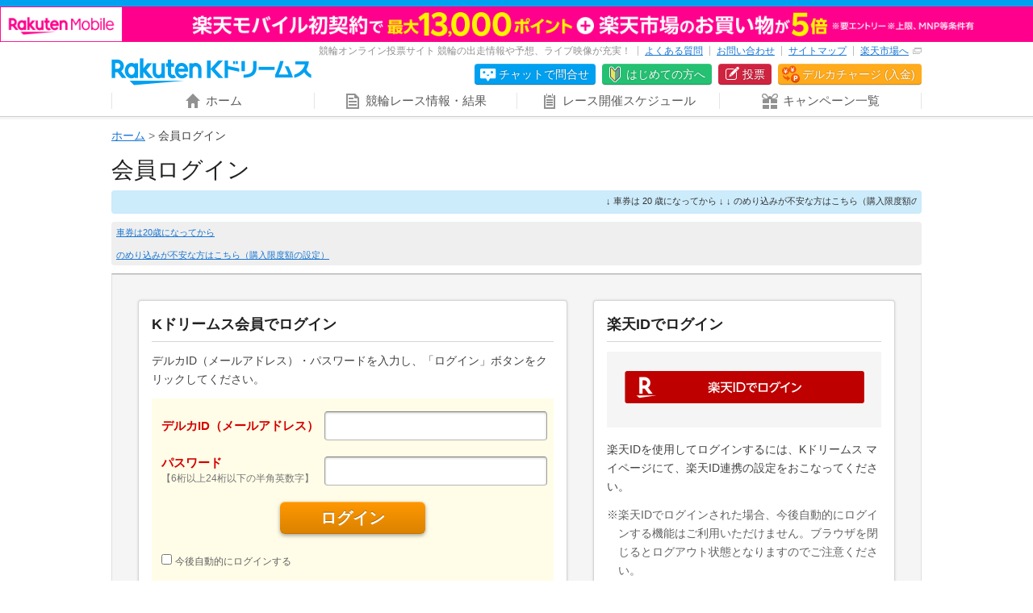

--- FILE ---
content_type: text/html; charset=UTF-8
request_url: https://in.keirin.kdreams.jp/login/?kaisaiDateId=13202406160300&kakeshikiShuruiCd=1&it=1&l-id=l-ti-cmpi-sidebar_jusho_kakeshiki_refund_top_betbtn&kakeshikiSetteiSeq=1826920&rmac=Console_DeviceChecker
body_size: 44337
content:
<!doctype html>
<html lang="ja">
<head>
<meta charset="utf-8">
<meta http-equiv="X-UA-Compatible" content="IE=edge">
<meta name="viewport" content="width=1024">
<meta name="format-detection" content="telephone=no">
<meta http-equiv="pragma" content="no-cache">
<meta http-equiv="Cache-Control" content="no-cache">
<meta http-equiv="expires" content="604800">
<meta name="description" content="楽天Kドリームス会員のログイン画面です。ログインすることで各種情報の閲覧や、競輪の投票をお楽しみいただけます。">
<meta name="keywords" content="競輪,ケイリン,KEIRIN,予想,ライブ映像,出走表">
<link href="https://kdreams.r10s.jp/keirin/css/pc/base.css?ckl=1719280771" rel="stylesheet" type="text/css">
<link rel="apple-touch-icon" href="https://kdreams.r10s.jp/keirin/images/pc/common/apple-touch-icon.png">
<link rel="icon" type="image/vnd.microsoft.icon" href="https://kdreams.r10s.jp/keirin/images/pc/common/favicon.ico">


<script type="text/javascript">
otk = '';

svPrevDay  = "20260116";
svToDay    = "20260117";
svThisYear = "2026";
svNowTime  = "2301";
svNextDay  = "20260118";
svPrevYobi = "金";
svToYobi   = "土";
svNextYobi = "日";

marqueeTime = 30000; // 1000=1秒
marqueeTimeDef = 5; // 分

kdUrl   = "https://my.keirin.kdreams.jp/sso/go_old_keirin/?ac=";
baseUrl = "https://my.keirin.kdreams.jp/";

ajaxMasterStatus = {
	"success"           : "kd-00000",
	"failure"           : "kd-01000",
	"loginErr"          : "ks-10001",
	"kaisaiNotFound"    : "ks-10400",
	"aggregating"       : "ks-10203",
	"loyalNoEntry"      : "ks-10200",
	"loyalAlreadyEntry" : "ks-10202",
	"loyalNotAvailable" : "ks-10201"
};

ajaxMasterErrorStatus = {
	close : 0, // default
	reload : 1,
	top : 2
}

device = 'pc';
devicePc = 'pc';
deviceSp = 'sp';
deviceMb = 'mb';
deviceTb = 'tb';
deviceApp = 'app';

dayMasterStatus = {
	prevDay  : parseInt('1', 10),
	toDay    : parseInt('2', 10),
	nextDay  : parseInt('3', 10),
	nextOpen : 4,
};

kakeshikiBunruiMasterData = {
	"kd"      : parseInt('1', 10),
	"basic"   : parseInt('2', 10),
	"dokanto" : parseInt('3', 10),
};

kakeshikiMasterName = {
	"k3"         : parseInt('1', 10),
	"k5"         : parseInt('2', 10),
	"bd"         : parseInt('3', 10),
	"k7"         : parseInt('4', 10),
	"sanrentan"  : parseInt('5', 10),
	"nishatan"   : parseInt('6', 10),
	"sanrenfuku" : parseInt('7', 10),
	"nishafuku"  : parseInt('8', 10),
	"niwakutan"  : parseInt('9', 10),
	"niwakufuku" : parseInt('10', 10),
	"wide"       : parseInt('11', 10),
	"k3two"      : parseInt('12', 10),
	"d4two"      : parseInt('13', 10),
	"d7"         : parseInt('14', 10),
};

normalKakeshikiMaster = {
	"sanrentan"  : parseInt('5',    10)
	, "nishatan"   : parseInt('6',  10)
	, "sanrenfuku" : parseInt('7', 10)
	, "nishafuku"  : parseInt('8',  10)
	, "niwakutan"  : parseInt('9',  10)
	, "niwakufuku" : parseInt('10', 10)
	, "wide"       : parseInt('11',     10)
};

kakeshikiMasterOrder = {
	"0" : 0, // 通常賭式
	"1" : parseInt('1', 10),
	"2" : parseInt('2', 10),
	"3" : parseInt('12', 10),
	"4" : parseInt('4', 10),
	"5" : parseInt('3', 10),
	"6" : parseInt('14', 10),
	"7" : parseInt('13', 10),
};

kaisaiDayMasterStatus = {
	"1"  : "初日",
	"2"  : "2日目",
	"3"  : "3日目",
	"4"  : "4日目",
	"5"  : "5日目",
	"6"  : "6日目",
	"7"  : "7日目",
	"8"  : "8日目",
	"9"  : "9日目",
	"99"  : "最終日",
};

kakeshikiMasterData = {
	"0" : {
		kakeshikiBunrui : parseInt('2', 10),
		kakeshikiName : "通常車券",
		kakeshikiType : 1,
	},
	"1" : {
		kakeshikiBunrui : parseInt('1', 10),
		kakeshikiName : "K3",
		kakeshikiType : 2,
	},
	"2" : {
		kakeshikiBunrui : parseInt('1', 10),
		kakeshikiName : "K5",
		kakeshikiType : 2,
	},
	"3" : {
		kakeshikiBunrui : parseInt('1', 10),
		kakeshikiName : "BiGDREAM",
		kakeshikiType : 3,
	},
	"4" : {
		kakeshikiBunrui : parseInt('1', 10),
		kakeshikiName : "K7",
		kakeshikiType : 3,
	},
	"5" : {
		kakeshikiBunrui : parseInt('2', 10),
		kakeshikiName : "3連単",
		kakeshikiType : 1,
	},
	"6" : {
		kakeshikiBunrui : parseInt('2', 10),
		kakeshikiName : "2車単",
		kakeshikiType : 1,
	},
	"7" : {
		kakeshikiBunrui : parseInt('2', 10),
		kakeshikiName : "3連複",
		kakeshikiType : 1,
	},
	"8" : {
		kakeshikiBunrui : parseInt('2', 10),
		kakeshikiName : "2車複",
		kakeshikiType : 1,
	},
	"9" : {
		kakeshikiBunrui : parseInt('2', 10),
		kakeshikiName : "2枠単",
		kakeshikiType : 1,
	},
	"10" : {
		kakeshikiBunrui : parseInt('2', 10),
		kakeshikiName : "2枠複",
		kakeshikiType : 1,
	},
	"11" : {
		kakeshikiBunrui : parseInt('2', 10),
		kakeshikiName : "ワイド",
		kakeshikiType : 1,
	},
	"12" : {
		kakeshikiBunrui : parseInt('1', 10),
		kakeshikiName : "K3two",
		kakeshikiType : 2,
	},
	"13" : {
		kakeshikiBunrui : parseInt('3', 10),
		kakeshikiName : "Dokanto4two",
		kakeshikiType : 3,
	},
	"14" : {
		kakeshikiBunrui : parseInt('3', 10),
		kakeshikiName : "Dokanto7",
		kakeshikiType : 3,
	},
};

commFlg = {
	"trueFlg"           : "1",
	"falseFlg"          : "0",
};

ksBetBaitaiCdPC = "0";

pcLiveUrl = "https://keirin.kdreams.jp/live/";
newPCLiveVideoUrl = 'https://keirin.kdreams.jp/stadium/live/';

// PVモード
privateErrMsg      = "プライベートブラウズ機能がオンになっているか、シークレットモードをご利用中のため投票できません。";

// 車券販売場所ID
shakenSalePlaceId = '1';

</script>
<script src="https://kdreams.r10s.jp/keirin/js/lib/jquery.min.js?ckl=1494809431" type="text/javascript"></script>
<script src="https://kdreams.r10s.jp/keirin/js/lib/jquery.marquee.min.js?ckl=1494809431" type="text/javascript"></script>
<script src="https://kdreams.r10s.jp/keirin/js/lib/common.js?ckl=1756749849" type="text/javascript"></script>
<script src="https://kdreams.r10s.jp/keirin/js/lib/textshadowforIE9.js?ckl=1494809434" type="text/javascript"></script>
<script src="https://kdreams.r10s.jp/keirin/js/lib/marquee.js?ckl=1494809432" type="text/javascript"></script>
<script src="https://kdreams.r10s.jp/keirin/js/lib/scrollTop.js?ckl=1494809433" type="text/javascript"></script>
<title>会員ログイン | 競輪投票は【楽天Kドリームス】</title>
<!-- Marketing(start) -->


<!-- Google Tag Manager -->
<script>
	(function(w,d,s,l,i){w[l]=w[l]||[];w[l].push({'gtm.start': new Date().getTime(),event:'gtm.js'});var f=d.getElementsByTagName(s)[0],j=d.createElement(s),dl=l!='dataLayer'?'&l='+l:'';j.async=true;j.src='https://www.googletagmanager.com/gtm.js?id='+i+dl;f.parentNode.insertBefore(j,f);})(window,document,'script','dataLayer', 'GTM-W7BVR3K')
</script>
<!-- Google Tag Manager -->
<!-- Marketing(end) -->
</head>

<body>

<script src="https://jp.rakuten-static.com/1/grp/banner/js/create.js"></script>
<!-- Header Start -->
<div class="site_header">
  <!-- PC header banner -->
  <div id="mkdiv_header_pitari"></div>
	<div class="site_header_inner">
				<h1 class="site_header_logo"><a href="https://keirin.kdreams.jp/"><img src="https://kdreams.r10s.jp/keirin/images/pc/common/logo_kdreams_x2.png" width="248" height="34" alt="楽天Kドリームス Powered by 楽天"></a></h1>
		
		<div class="site_header_contents">
			<div class="site_header_sub">
				<p class="site_header_sub_text">競輪オンライン投票サイト 競輪の出走情報や予想、ライブ映像が充実！</p>
				<ul class="site_header_sub_menu">
					<li class="site_header_sub_menu_list"><a href="https://kdreams.faq.rakuten.net" target="_blank" data-ratId="l-ti-header_link_faq" data-ratEvent="click" data-ratParam="all">よくある質問</a></li>
					<li class="site_header_sub_menu_list"><a href="https://keirin.kdreams.jp/contact/?l-id=l-ti-header_link_contact" target="_blank">お問い合わせ</a></li>
					<li class="site_header_sub_menu_list"><a href="https://keirin.kdreams.jp/info/sitemap/?l-id=l-ti-header_link_sitemap">サイトマップ</a></li>
					<li class="site_header_sub_menu_list"><a href="http://www.rakuten.co.jp/" target="_blank">楽天市場へ<span class="site_header_link_icon"></span></a></li>
				</ul>
			</div>
			<ul class="site_header_sub_nav">
        <!-- Render AI chatbot with entry point 3 for チャットで問合せ. -->
				<li class="site_header_sub_nav_list chatbot"><a href="#openchatbot" onclick="renderChatBot('3')" data-ratId="l-ti-header_button_chat" data-ratEvent="click" data-ratParam="all">チャットで問合せ</a></li>
				<li class="site_header_sub_nav_list beginner"><a href="https://keirin.kdreams.jp/support/guide/?l-id=l-ti-header_button_supportGuide" target="_blank">はじめての方へ</a></li>
				<li class="site_header_sub_nav_list bet"><a href="https://keirin.kdreams.jp/console/device_checker/?it=1&l-id=l-ti-cmpi-headermenu_betbtn" target="console">投票</a></li>
				<li class="site_header_sub_nav_list charge"><a href="https://my.deruca.jp/Kpoint/Sel?l-id=l-ti-ks-headermenu_derucacharge_btn" target="_blank">デルカチャージ (入金)</a></li>
			</ul>
		</div>
	</div>
</div>
<!-- Header End -->

<!-- Navigation Start -->
<div id="NAV">
	<ul class="cf">
		<li ><a href="https://keirin.kdreams.jp/?l-id=l-ti-headerTab_tab_home"><span class="caption icon_home">ホーム</span></a></li>
		<li ><a href="https://keirin.kdreams.jp/kaisai/?l-id=l-ti-headerTab_tab_raceInfo"><span class="caption icon_race">競輪レース情報・結果</span></a></li>
		<li ><a href="https://keirin.kdreams.jp/schedule/?l-id=l-ti-headerTab_tab_schedule"><span class="caption icon_schedule">レース開催スケジュール</span></a></li>
		<li ><a href="https://keirin.kdreams.jp/campaign/?l-id=l-ti-headerTab_tab_campaign"><span class="caption icon_campaign">キャンペーン一覧</span></a></li>
	</ul>
</div>

<!-- ChatBot Start -->
<link href="https://kdreams.r10s.jp/keirin/css/pc/aichatbot/ai-chatbot.css?ckl=1685596749" rel="stylesheet" type="text/css">
<script src="https://kdreams.r10s.jp/keirin/js/aichatbot/botchat.js?ckl=1685596749" type="text/javascript"></script>

<div id="BotChatGoesHere"></div>


<script type="text/javascript">
    /*
    This is where connector service url will come,
    domain: YOUR connector service url',
    secret: Your secret token
    uiSdkWlcmMsgEnabled: false, //since welcome message come from service, disable it .
     */
    var webClientApi = {
        domain: 'https://connector-service.cais.public.rakuten-it.com/v3/api',
        secret: 'eyJhbGciOiJIUzI1NiIsInR5cCI6IkpXVCJ9.eyJjbGllbnRJZCI6InNhbmRib3giLCJlbnZpcm9ubWVudCI6ImxvY2FsIn0.va3zs6LliEqJld3qIAoD5Cd1XvxHdzn4xy1rrOIfnlw',
        sourcePage: 'enquiryPage',
        uiSdkWlcmMsgEnabled: false,
        initMessage: '',
        showInitMessage: false,
        modelName: 'kdreams'
    };

    var session = {
        enabled: true,
        duration: 30,
        urls: []
    }

    /*
    This is suggestionAPI object.
    Disabled, since it will not be supported for now.
    */
    /*
    var suggestionApi = {
        domain: '<domain>',
        target: 'YOUR_TARGET',
        enabled: false,
        interval: 500
    };
    */

    /*
    url for maintenance status
    */
    var maintenanceStatusApi = {
        domain: 'https://gateway-api.global.rakuten.com/bot/vais-aigw-connector/v1/api/maintenanceStatus',
        token: 'eyJ0eXAiOiJKV1QiLCJhbGciOiJIUzI1NiJ9.eyJzZXJ2ZXIiOiJ2YWlzLWFpZ3ctY29ubmVjdG9yIiwiY2xpZW50IjoiYW5kcm9pZCJ9.7gl6pYLYstWtB6UF0hNoslZmB72LwDOqXPtq2kNg89o'
    }

    /*
    url for KPI Analytics.
    Disabled, since it will not be supported for now.
    */
    /*
    var kpiAnalyticsApi = {
        domain: '<domain>'
    };
    */

    /*
    Icon message that you want to display on chat bot popup
    */
    var iconMessages = {
        enabled: true,
        messages: [
            {
                id: "1",
                type: "text",
                textDescription: "ご質問は こちらから"
            }
        ]
    };

    /*
    Disabled, since it will not be supported for now.
   */
    /*
    var openKeywords =  ['index', 'contact', 'email', 'call'];
    */

    /*
    Language you want to set
    */
    var defaultLocale = 'ja-JP';

    /*
    headerTitle: what you want to display on chat bot header,
    placeholder: placeholder for chat ui
    */
    var ui = {
        headerTitle: "楽天Kドリームス サポート",
        sendBtnName: "送信",
        placeholder: "質問を入力してください",
        inputMaxLength: 700,    // for message input form
        backToCategoriesLabel: "問合せトピック選択に戻る",
        minimizeHelpButton: false,
        reminderMessageIdleTime: 99999, // this is optional, default is 60 seconds
        verticalSuggestions: false,
        minimizeButtonRequired: true,
        hideInputBox: true,
        enableProgressBar: true,
        hideChatIcon: true
    };

    /*
    Error message for different conditions
    */
    var msg={
        WELCOME:'カスタマイズメッセージWELCOME',
        ERR_400:'カスタマイズエラーメッセージERR_400',
        ERR_401:'カスタマイズエラーメッセージERR_401',
        ERR_403:'カスタマイズエラーメッセージERR_403',
        ERR_404:'カスタマイズエラーメッセージERR_404',
        ERR_409:'カスタマイズエラーメッセージERR_409',
        ERR_429:'カスタマイズエラーメッセージERR_429',
        ERR_500:'カスタマイズエラーメッセージERR_500',
        ERR_502:'カスタマイズエラーメッセージERR_502',
        ERR_503:'カスタマイズエラーメッセージERR_503',
        ERR_NW:'カスタマイズエラーメッセージERR_NW'
    };

    /*
    Standard operator,mail and telephone information included
    Unused since there is no live operator. keep as is as per CXD.
    */
    var operator = {
        uiSdkResEnabled:true,
        menuTitle:'オペレーターとチャット',
        responseMsg:'以下のページよりお問い合わせください。[メールでお問い合わせする](http://www.rakuten.co.jp/ "direct")',
        sendMsg:'オペレーターとチャットする'
    };
    var mail = {
        uiSdkResEnabled:true,
        menuTitle:'メールでお問い合わせ',
        responseMsg:'以下のページよりお問い合わせください。[メールでお問い合わせする](mailto:sample@mail.rakuten.com "direct") ',
        sendMsg:'メールでお問い合わせ'
    };
    var tel = {
        uiSdkResEnabled:true,
        menuTitle:'電話でお問い合わせ',
        responseMsg:'以下のページよりお問い合わせください。[電話でお問い合わせする](http://www.rakuten.co.jp/ "direct") ',
        sendMsg:'電話でお問い合わせ'
    };

    function renderChatBot(entryPoint, hideChatIcon = true) {
        if (!hideChatIcon) {
            ui.hideChatIcon = hideChatIcon;
        }

        webClientApi.entryPoint = entryPoint;

        BotChat.App({
            webClientApi:webClientApi,
            session: session,
            suggestionApi: null,
            maintenanceStatusApi: maintenanceStatusApi,
            msg: msg,
            ui: ui,
            operator:operator,
            mail:mail,
            tel:tel,
            defaultLocale: defaultLocale,
            kpiAnalyticsApi: null,
            openKeywords: null,
            iconMessages: iconMessages,
            restoreIconMessagesOnReload: true
        }, document.getElementById('BotChatGoesHere'));
    }
</script>
<!-- ChatBot End -->
<!-- Navigation End -->

<!-- Main Start -->
<div id="MAIN" class="cf">
	<ul class="breadcrumb">
<li><a href="https://keirin.kdreams.jp/">ホーム</a></li>
<li>会員ログイン</li>
</ul>	<div id="LOGIN_SECTION" class="cf">
		<h1 class="login_section_header">会員ログイン</h1>

		<p class="gambling_addition_notice">
	<marquee>
		↓ 車券は 20 歳になってから ↓ ↓ のめり込みが不安な方はこちら（購入限度額の設定）↓
	</marquee>	
</p>
<p class="gambling_addition_info_links">
	<a href="https://info2.kdreams.jp/shaken" target="_blank">車券は20歳になってから</a>
	<br><br>
	<a href="https://kdreams.faq.rakuten.net/detail/000032308" target="_blank">のめり込みが不安な方はこちら（購入限度額の設定）</a>
</p>
		<div class="container cf">
			<div class="login_kdreams">
				<h2 class="header">Kドリームス会員でログイン</h2>
				<p class="message">デルカID（メールアドレス）・パスワードを入力し、「ログイン」ボタンをクリックしてください。</p>


				<form action="https://in.keirin.kdreams.jp/login/exe/?kaisaiDateId=13202406160300&kakeshikiShuruiCd=1&it=1&l-id=l-ti-cmpi-sidebar_jusho_kakeshiki_refund_top_betbtn&kakeshikiSetteiSeq=1826920&rmac=Console_DeviceChecker" name="formLogin" method="POST" id="JS_FORM_LOGIN">
										<div class="login_kdreams_inner cf">
						<dl class="cf">
							<dt class="user">デルカID（メールアドレス）</dt>
							<dd class="textbox"><input type="text" name="userid" maxlength="128" value="" /></dd>
						</dl>
						<dl class="cf">
							<dt>パスワード<span class="sub">【6桁以上24桁以下の半角英数字】</span></dt>
							<dd class="textbox"><input type="password" name="password" maxlength="24" value="" autocomplete="off" /></dd>
						</dl>
						<p class="btn_login" id="JS_GO_LOGIN"><a href="javascript:void(0);" onClick="javascript:go('JS_FORM_LOGIN', 'KD_NEXT_SUBMIT_NAME', '1');">ログイン</a></p><br />
						<p><span class="checkbox"><input type="checkbox" name="easyflg" value="1" /></span>&nbsp;<span class="checkboxText">今後自動的にログインする</span></p><br />
					</div>
				</form>

				<p class="note">※今後自動的にログインするにチェックし、ログイン後の画面をブックマークすれば、次回からはログインした状態の画面が表示されます。</p>
				<ul class="login_help_list">
					<li class="pass"><a href="https://my.deruca.jp/PassForget/IdInput" target="_blank">パスワードを忘れた方はこちら</a></li>
					<li class="user"><a href="https://kdreams.faq.rakuten.net/detail/000030088" target="_blank">デルカID（メールアドレス）を忘れた方はこちら</a></li>
				</ul>
			</div>
			<div class="login_rakuten">
				<h2 class="header">楽天IDでログイン</h2>
				<p class="btn_rakuten_login"><a href="https://in.keirin.kdreams.jp/login/rakuten_open_id_redirect/?kaisaiDateId=13202406160300&kakeshikiShuruiCd=1&it=1&l-id=l-ti-cmpi-sidebar_jusho_kakeshiki_refund_top_betbtn&kakeshikiSetteiSeq=1826920&rmac=Console_DeviceChecker"><img src="https://kdreams.r10s.jp/keirin/images/pc/login/idconnect_01-login_r@2x.png" width="297" height="40" alt="楽天IDでログイン" /></a></p>
				<p class="message">楽天IDを使用してログインするには、Kドリームス マイページにて、楽天ID連携の設定をおこなってください。</p>
				<p class="message"><span class="caution">※楽天IDでログインされた場合、今後自動的にログインする機能はご利用いただけません。ブラウザを閉じるとログアウト状態となりますのでご注意ください。</span></p>
			</div>
		</div>
		<div class="login_help_box cf">
			<p class="btn_login_help"><a href="https://my.deruca.jp/St/Help/Login/" target="_blank">ログインでお困りの方</a></p>
			<p class="caption">ログインについてお困りの場合は、こちらをご確認ください。</p>
		</div>

		<p class="login_caution">複数のユーザーで1台のパソコンを共有していたり、不特定多数の方がご利用になる環境（インターネットカフェ等）では、不正利用を防止するためにクイックログインをご利用にならないでください。<br />クイックログインのご利用は自己責任でお願いいたします。</p>
		<div class="signup_contents cf">
			<p class="message">サービスのご利用には、新規会員登録（無料）をおこなってください。</p>
			<p class="btn_signup"><a href="https://my.deruca.jp/Member/Regist/?site=kdreams" target="_blank">新規会員登録</a></p>
		</div>
	</div>
</div>
<!-- Main End -->

<!-- Footer Start -->
<div id="FOOTER">
	<div class="top_banner_section">
	</div>
	<div class="about_section">
		<div class="inner">
			<div class="about_kdreams">
				<h3 class="title">Kドリームスとは</h3>
				<p>Kドリームスとは、いつでもどこでも競輪投票ができる競輪車券販売サイトです。パソコンやスマートフォン、タブレット、携帯電話すべてに対応していて簡単に競輪をお楽しみいただけます。もちろん、レース出走表やオッズ情報、アオケイ記者による予想情報も充実しているので初心者でもお気軽にご利用いただけます。</p>
			</div>
			<div class="directory_nav cf">
				<div class="column">
					<h4 class="title">レース情報</h4>
					<ul>
						<li><a href="https://keirin.kdreams.jp/kaisai/?l-id=l-ti-directoryNav_link_kaisai" target="_blank">開催レース情報</a></li>
						<li><a href="https://keirin.kdreams.jp/racecard/?l-id=l-ti-directoryNav_link_racecard" target="_blank">出走表</a></li>
						<li><a href="https://keirin.kdreams.jp/odds/?l-id=l-ti-directoryNav_link_odds" target="_blank">オッズ</a></li>
						<li><a href="https://keirin.kdreams.jp/yoso/?l-id=l-ti-directoryNav_link_yoso" target="_blank">予想情報</a></li>
						<li><a href="https://keirin.kdreams.jp/raceresult/?l-id=l-ti-directoryNav_link_raceresult" target="_blank">レース結果</a></li>
						<li><a href="https://keirin.kdreams.jp/harailist/?l-id=l-ti-directoryNav_link_harailist" target="_blank">払戻金</a></li>
						<li><a href="https://keirin.kdreams.jp/carryover/?l-id=l-ti-directoryNav_link_carryover" target="_blank">キャリー額一覧</a></li>
						<li><a href="https://keirin.kdreams.jp/kaisai/feature-race/?l-id=l-ti-directoryNav_link_kaisaiFeatureRace" target="_blank">注目開催レース</a></li>
						<li><a href="https://keirin.kdreams.jp/schedule/?l-id=l-ti-directoryNav_link_schedule" target="_blank">レース開催スケジュール</a></li>
						<li><a href="https://keirin.kdreams.jp/dokanto_deme_max/?l-id=l-ti-directoryNav_link_dokantoDemeMax" target="_blank">ドカント 出目・最高配当</a></li>
						<li><a href="https://keirin.kdreams.jp/stadium/?l-id=l-ti-directoryNav_link_stadium" target="_blank">競輪場一覧</a></li>
						<li><a href="https://keirin.kdreams.jp/nighter/?l-id=l-ti-directoryNav_link_nighter" target="_blank">ナイター競輪</a></li>
						<li><a href="https://keirin.kdreams.jp/midnight/?l-id=l-ti-directoryNav_link_midnight" target="_blank">ミッドナイト競輪</a></li>
						<li><a href="https://keirin.kdreams.jp/info/forecastshowdown/?l-id=l-ti-directoryNav_link_forecastshowdown" target="_blank">予想対決</a></li>
						<li><a href="https://keirin.kdreams.jp/live/?l-id=l-ti-directoryNav_link_live" target="_blank">ライブ映像一覧</a></li>
					</ul>
				</div>
				<div class="column">
					<h4 class="title">はじめての方へ</h4>
					<ul>
						<li><a href="https://keirin.kdreams.jp/support/guide/?l-id=l-ti-directoryNav_link_guide" target="_blank">ご利用ガイド</a></li>
						<li><a href="https://keirin.kdreams.jp/support/newcomer/about/appeal/?l-id=l-ti-directoryNav_link_newcomerAboutAppeal" target="_blank">Kドリームスの魅力</a></li>
						<li><a href="https://keirin.kdreams.jp/info/newcomer/member_regist/?l-id=l-ti-directoryNav_link_memberRegist" target="_blank">会員登録の方法</a></li>
						<li><a href="https://keirin.kdreams.jp/support/guide/bet/flow/?l-id=l-ti-directoryNav_link_betFlow" target="_blank">ご利用の流れ</a></li>
						<li><a href="https://keirin.kdreams.jp/support/newcomer/about/deruca/?l-id=l-ti-directoryNav_link_aboutDeruca" target="_blank">投票用電子マネーデルカについて</a></li>
						<li><a href="https://keirin.kdreams.jp/support/newcomer/about/deruca/charge/?l-id=l-ti-directoryNav_link_aboutDerucaCharge" target="_blank">デルカチャージについて</a></li>
						<li><a href="https://keirin.kdreams.jp/support/guide/about/omakasedokanto/?l-id=l-ti-directoryNav_link_aboutOmakasedokanto" target="_blank">おまかせドカント（自動購入）</a></li>
						<li><a href="https://keirin.kdreams.jp/support/guide/about/cashback/?l-id=l-ti-directoryNav_link_aboutCashback" target="_blank">払戻について</a></li>
						<li><a href="https://keirin.kdreams.jp/support/newcomer/cpcode/?l-id=l-ti-directoryNav_link_newcomerCpcode" target="_blank">キャンペーンコードの入力について</a></li>

						<li><a href="https://keirin.kdreams.jp/support/guide/bet/console/?l-id=l-ti-directoryNav_link_betConsole" target="_blank">投票画面の使い方</a></li>
						<li><a href="https://keirin.kdreams.jp/support/guide/bet/console/top/?l-id=l-ti-directoryNav_link_betConsoleTop" target="_blank">投票画面マニュアル</a></li>
						<li><a href="https://keirin.kdreams.jp/support/guide/about/mobile/?l-id=l-ti-directoryNav_link_aboutMobile" target="_blank">Kドリームスケータイサイトについて</a></li>

						<li><a href="https://keirin.kdreams.jp/support/guide/about/carry/?l-id=l-ti-directoryNav_link_aboutCarry" target="_blank">キャリーオーバーについて</a></li>
						<li><a href="https://keirin.kdreams.jp/support/guide/bet/dokanto/?l-id=l-ti-directoryNav_link_betDokanto" target="_blank">「Dokanto!7」「 Dokanto!4two」とは</a></li>
						<li><a href="https://keirin.kdreams.jp/support/guide/bet/normal/?l-id=l-ti-directoryNav_link_betNormal" target="_blank">「通常車券」とは</a></li>
						<li><a href="https://keirin.kdreams.jp/support/guide/bet/k3k5/?l-id=l-ti-directoryNav_link_betK3k5" target="_blank">「K3」「K5」とは</a></li>
						<li><a href="https://keirin.kdreams.jp/support/guide/about/beginner1/?l-id=l-ti-directoryNav_link_aboutBeginner1" target="_blank">基礎編 ケイリンを知る</a></li>
						<li><a href="https://keirin.kdreams.jp/support/guide/about/beginner2/?l-id=l-ti-directoryNav_link_aboutBeginner2" target="_blank">基礎編 レースを知る</a></li>
					</ul>
				</div>
				<div class="column">
					<h4 class="title">お得な情報</h4>
					<ul>
						<li><a href="https://keirin.kdreams.jp/campaign/?l-id=l-ti-directoryNav_link_campaign" target="_blank">キャンペーン一覧</a></li>
						<li class="pointback"><a href="https://keirin.kdreams.jp/info/member_service/?l-id=l-ti-directoryNav_link_memberService">ロイヤルメンバーズサービス</a></li>
					</ul>
					<h4 class="title">よくある質問</h4>
					<ul>
						<li><a href="https://kdreams.faq.rakuten.net" target="_blank" data-ratId="l-ti-directoryNav_link_faq" data-ratEvent="click" data-ratParam="all">よくある質問トップ</a></li>
						<li><a href="https://kdreams.faq.rakuten.net/detail/000030107" target="_blank" data-ratId="l-ti-directoryNav_link_faq1" data-ratEvent="click" data-ratParam="all">会員になるには</a></li>
						<li><a href="https://kdreams.faq.rakuten.net/detail/000030012" target="_blank" data-ratId="l-ti-directoryNav_link_faq2" data-ratEvent="click" data-ratParam="all">デルカとは</a></li>
						<li><a href="https://kdreams.faq.rakuten.net/detail/000030088" target="_blank" data-ratId="l-ti-directoryNav_link_faq3" data-ratEvent="click" data-ratParam="all">ID・パスワードを忘れたら</a></li>
						<li><a href="https://kdreams.faq.rakuten.net/detail/000029960" target="_blank" data-ratId="l-ti-directoryNav_link_changeMemberInfo" data-ratEvent="click" data-ratParam="all">会員情報の変更・退会</a></li>
						<li><a href="https://kdreams.faq.rakuten.net/detail/000030032" target="_blank" data-ratId="l-ti-directoryNav_link_faq4" data-ratEvent="click" data-ratParam="all">払戻について</a></li>
					</ul>
				</div>
				<div class="column">
					<h4 class="title">運営者概要</h4>
					<ul>
						<li><a href="https://keirin.kdreams.jp/info/corporation/?l-id=l-ti-directoryNav_link_corporation" target="_blank">運営者概要</a></li>
						<li><a href="https://keirin.kdreams.jp/info/consent/userpolicy/?l-id=l-ti-directoryNav_link_consentUserpolicyDeruca#deruca" target="_blank">デルカ利用会員規約</a></li>
						<li><a href="https://keirin.kdreams.jp/info/consent/userpolicy/?l-id=l-ti-directoryNav_link_consentUserpolicyVote#vote" target="_blank">投票会員規約</a></li>
						<li><a href="https://keirin.kdreams.jp/info/consent/omakasedokanto/?l-id=l-ti-directoryNav_link_consentOmakasedokanto" target="_blank">おまかせドカント（投票予約）に関する特約</a></li>
						<li><a href="https://keirin.kdreams.jp/info/consent/privacypolicy/?l-id=l-ti-directoryNav_link_consentPrivacypolicy" target="_blank">プライバシーポリシー</a></li>
					</ul>
					<h4 class="title">その他</h4>
					<ul>
						<li><a href="https://keirin.kdreams.jp/contact/?l-id=l-ti-directoryNav_link_contact" target="_blank">お問い合わせ</a></li>
                        <li><a href="https://keirin.kdreams.jp/opinion/?l-id=l-ti-directoryNav_link_opinion" target="_blank">ご意見、ご要望</a></li>
						<li><a href="https://my.deruca.jp/Member/Regist/?site=kdreams" target="_blank" data-ratId="l-ti-directoryNav_link_newRegistDeruca" data-ratEvent="click" data-ratParam="all">新規会員登録</a></li>
						<li><a href="https://keirin.kdreams.jp/info/sitepolicy/?l-id=l-ti-directoryNav_link_sitepolicy" target="_blank">サイトの利用条件</a></li>
						<li><a href="https://keirin.kdreams.jp/info/sitemap/?l-id=l-ti-directoryNav_link_sitemap" target="_blank">サイトマップ</a></li>
					</ul>
				</div>
			</div>


			<h3 class="stadium_nav_list_header">競輪場一覧</h3>
			<div class="stadium_nav_list">
				<dl class="stadium">
					<dt>北日本</dt>
					<dd>
						<ul>
							<li>
								<a href="https://keirin.kdreams.jp/hakodate/?l-id=l-ti-footerStadium_link_hakodate" target="_blank">函館競輪</a>
							</li>
							<li>
								<a href="https://keirin.kdreams.jp/aomori/?l-id=l-ti-footerStadium_link_aomori" target="_blank">青森競輪</a>
							</li>
							<li>
								<a href="https://keirin.kdreams.jp/iwakitaira/?l-id=l-ti-footerStadium_link_iwakitaira" target="_blank">いわき平競輪</a>
							</li>
						</ul>
					</dd>
				</dl>
				<dl class="stadium">
					<dt>関東</dt>
					<dd>
						<ul>
							<li>
								<a href="https://keirin.kdreams.jp/yahiko/?l-id=l-ti-footerStadium_link_yahiko" target="_blank">弥彦競輪</a>
							</li>
							<li>
								<a href="https://keirin.kdreams.jp/maebashi/?l-id=l-ti-footerStadium_link_maebashi" target="_blank">前橋競輪</a>
							</li>
							<li>
								<a href="https://keirin.kdreams.jp/toride/?l-id=l-ti-footerStadium_link_toride" target="_blank">取手競輪</a>
							</li>
							<li>
								<a href="https://keirin.kdreams.jp/utsunomiya/?l-id=l-ti-footerStadium_link_utsunomiya" target="_blank">宇都宮競輪</a>
							</li>
							<li>
								<a href="https://keirin.kdreams.jp/omiya/?l-id=l-ti-footerStadium_link_omiya" target="_blank">大宮競輪</a>
							</li>
							<li>
								<a href="https://keirin.kdreams.jp/seibuen/?l-id=l-ti-footerStadium_link_seibuen" target="_blank">西武園競輪</a>
							</li>
							<li>
								<a href="https://keirin.kdreams.jp/keiokaku/?l-id=l-ti-footerStadium_link_keiokaku" target="_blank">京王閣競輪</a>
							</li>
							<li>
								<a href="https://keirin.kdreams.jp/tachikawa/?l-id=l-ti-footerStadium_link_tachikawa" target="_blank">立川競輪</a>
							</li>
						</ul>
					</dd>
				</dl>
				<dl class="stadium">
					<dt>南関東</dt>
					<dd>
						<ul>
							<li>
								<a href="https://keirin.kdreams.jp/matsudo/?l-id=l-ti-footerStadium_link_matsudo" target="_blank">松戸競輪</a>
							</li>
							<li>
								<a href="https://keirin.kdreams.jp/chiba/?l-id=l-ti-footerStadium_link_chiba" target="_blank">千葉競輪</a>
							</li>
							<li>
								<a href="https://keirin.kdreams.jp/kawasaki/?l-id=l-ti-footerStadium_link_kawasaki" target="_blank">川崎競輪</a>
							</li>
							<li>
								<a href="https://keirin.kdreams.jp/hiratsuka/?l-id=l-ti-footerStadium_link_hiratsuka" target="_blank">平塚競輪</a>
							</li>
							<li>
								<a href="https://keirin.kdreams.jp/odawara/?l-id=l-ti-footerStadium_link_odawara" target="_blank">小田原競輪</a>
							</li>
							<li>
								<a href="https://keirin.kdreams.jp/ito/?l-id=l-ti-footerStadium_link_ito" target="_blank">伊東競輪</a>
							</li>
							<li>
								<a href="https://keirin.kdreams.jp/shizuoka/?l-id=l-ti-footerStadium_link_shizuoka" target="_blank">静岡競輪</a>
							</li>
						</ul>
					</dd>
				</dl>
				<dl class="stadium">
					<dt>中部</dt>
					<dd>
						<ul>
							<li>
								<a href="https://keirin.kdreams.jp/nagoya/?l-id=l-ti-footerStadium_link_nagoya" target="_blank">名古屋競輪</a>
							</li>
							<li>
								<a href="https://keirin.kdreams.jp/gifu/?l-id=l-ti-footerStadium_link_gifu" target="_blank">岐阜競輪</a>
							</li>
							<li>
								<a href="https://keirin.kdreams.jp/ogaki/?l-id=l-ti-footerStadium_link_ogaki" target="_blank">大垣競輪</a>
							</li>
							<li>
								<a href="https://keirin.kdreams.jp/toyohashi/?l-id=l-ti-footerStadium_link_toyohashi" target="_blank">豊橋競輪</a>
							</li>
							<li>
								<a href="https://keirin.kdreams.jp/toyama/?l-id=l-ti-footerStadium_link_toyama" target="_blank">富山競輪</a>
							</li>
							<li>
								<a href="https://keirin.kdreams.jp/matsusaka/?l-id=l-ti-footerStadium_link_matsusaka" target="_blank">松阪競輪</a>
							</li>
							<li>
								<a href="https://keirin.kdreams.jp/yokkaichi/?l-id=l-ti-footerStadium_link_yokkaichi" target="_blank">四日市競輪</a>
							</li>
						</ul>
					</dd>
				</dl>
				<dl class="stadium">
					<dt>近畿</dt>
					<dd>
						<ul>
							<li>
								<a href="https://keirin.kdreams.jp/fukui/?l-id=l-ti-footerStadium_link_fukui" target="_blank">福井競輪</a>
							</li>
							<li>
								<a href="https://keirin.kdreams.jp/nara/?l-id=l-ti-footerStadium_link_nara" target="_blank">奈良競輪</a>
							</li>
							<li>
								<a href="https://keirin.kdreams.jp/mukomachi/?l-id=l-ti-footerStadium_link_mukomachi" target="_blank">向日町競輪</a>
							</li>
							<li>
								<a href="https://keirin.kdreams.jp/wakayama/?l-id=l-ti-footerStadium_link_wakayama" target="_blank">和歌山競輪</a>
							</li>
							<li>
								<a href="https://keirin.kdreams.jp/kishiwada/?l-id=l-ti-footerStadium_link_kishiwada" target="_blank">岸和田競輪</a>
							</li>
						</ul>
					</dd>
				</dl>
				<dl class="stadium">
					<dt>中国</dt>
					<dd>
						<ul>
							<li>
								<a href="https://keirin.kdreams.jp/tamano/?l-id=l-ti-footerStadium_link_tamano" target="_blank">玉野競輪</a>
							</li>
							<li>
								<a href="https://keirin.kdreams.jp/hiroshima/?l-id=l-ti-footerStadium_link_hiroshima" target="_blank">広島競輪</a>
							</li>
							<li>
								<a href="https://keirin.kdreams.jp/hofu/?l-id=l-ti-footerStadium_link_hofu" target="_blank">防府競輪</a>
							</li>
						</ul>
					</dd>
				</dl>
				<dl class="stadium">
					<dt>四国</dt>
					<dd>
						<ul>
							<li>
								<a href="https://keirin.kdreams.jp/takamatsu/?l-id=l-ti-footerStadium_link_takamatsu" target="_blank">高松競輪</a>
							</li>
							<li>
								<a href="https://keirin.kdreams.jp/komatsushima/?l-id=l-ti-footerStadium_link_komatsushima" target="_blank">小松島競輪</a>
							</li>
							<li>
								<a href="https://keirin.kdreams.jp/kochi/?l-id=l-ti-footerStadium_link_kochi" target="_blank">高知競輪</a>
							</li>
							<li>
								<a href="https://keirin.kdreams.jp/matsuyama/?l-id=l-ti-footerStadium_link_matsuyama" target="_blank">松山競輪</a>
							</li>
						</ul>
					</dd>
				</dl>
				<dl class="stadium">
					<dt>九州</dt>
					<dd>
						<ul>
							<li>
								<a href="https://keirin.kdreams.jp/kokura/?l-id=l-ti-footerStadium_link_kokura" target="_blank">小倉競輪</a>
							</li>
							<li>
								<a href="https://keirin.kdreams.jp/kurume/?l-id=l-ti-footerStadium_link_kurume" target="_blank">久留米競輪</a>
							</li>
							<li>
								<a href="https://keirin.kdreams.jp/takeo/?l-id=l-ti-footerStadium_link_takeo" target="_blank">武雄競輪</a>
							</li>
							<li>
								<a href="https://keirin.kdreams.jp/sasebo/?l-id=l-ti-footerStadium_link_sasebo" target="_blank">佐世保競輪</a>
							</li>
							<li>
								<a href="https://keirin.kdreams.jp/beppu/?l-id=l-ti-footerStadium_link_beppu" target="_blank">別府競輪</a>
							</li>
							<li>
								<a href="https://keirin.kdreams.jp/kumamoto/?l-id=l-ti-footerStadium_link_kumamoto" target="_blank">熊本競輪</a>
							</li>
						</ul>
					</dd>
				</dl>
			</div>

		</div>
	</div>
</div>
<!-- Footer End --><link href="https://kdreams.r10s.jp/keirin/css/pc/footernote.css?ckl=1631702031" rel="stylesheet" type="text/css">
<!-- Rakuten Footer Container Start -->
<div id="RAKUTEN_FOOTER">
<!-- ========== footer ========== -->
<div class="rc-f-standard rc-f-liquid rc-f-custom00">

	<div class="rc-f-section00">
		<div class="rc-f-inner">
			<ul class="rc-f-list-nav rc-f-center">
				<li><a href="https://keirin.kdreams.jp/">Kドリームスホーム</a></li>
				<li><a href="https://keirin.kdreams.jp/support/guide/">Kドリームスとは</a></li>
				<li><a href="https://keirin.kdreams.jp/kaisai/feature-race/">アオケイ監修 記者予想・詳細結果</a></li>
				<li class="rc-f-list-nav-last"><a href="https://keirin.kdreams.jp/kaisai/">競輪レース情報</a></li>
			</ul>
		</div>
	</div><!-- /.rc-f-section00 -->

	<div class="rc-f-section-content01">
		<div class="rc-f-section-bar">
			<div class="rc-f-inner">
				<dl class="rc-f-dl-inline rc-f-center">
					<dt>キーワード</dt>
					<dd>
						<ul class="rcf-list-inline">
							<li><a href="https://my.keirin.kdreams.jp/schedule/">レーススケジュール</a></li>
							<li><a href="https://my.keirin.kdreams.jp/kaisai/feature-race/">予想</a></li>
							<li><a href="https://my.keirin.kdreams.jp/kaisai/">払戻金</a></li>
							<li class="rc-f-list-nav-last"><a href="https://keirin.kdreams.jp/stadium/">競輪場</a></li>
						</ul>
					</dd>
				</dl>
			</div>
		</div>
	</div><!-- /.rc-f-section-content01 -->
	<!-- footer note / -->
	<div class="rc-footer-note-container">
		<p class="rc-footer-note">開催当日のレースに関する情報については、施行者発表のものとご照合ください。</p>
	</div>
	<!-- / footer note -->

<!-- PC footer banner -->
<div id="mkdiv_footer_pitari"></div>

<div class="left">
	<div class="rc-f-section-content00">
			<div class="rc-f-section-bar rc-f-first">
				<div class="rc-f-inner">
					<dl class="rc-f-dl-inline-box">
						<dt class="rc-f-dl-title01 rc-f-text-em">楽天グループ</dt>
						<dd>
								<ul class="rc-f-list-inline">
									<li><a href="https://www.rakuten.co.jp/sitemap/" onclick="s.gclick('sitemap','ftr')" class="rc-f-btn"><span>サービス一覧</span></a></li><li><a href="https://www.rakuten.co.jp/sitemap/inquiry.html" onclick="s.gclick('inquiry','ftr')" class="rc-f-btn"><span>お問い合わせ一覧</span></a></li>
								</ul>
						</dd>
					 </dl>
				 </div>
			</div>

			<div class="rc-f-section-bar">
				<div class="rc-f-inner">
					<dl class="rc-f-dl-inline rc-f-block">
						<dt class="rc-f-dl-title01">おすすめ</dt>
						<dd class="rc-f-text-strong" id="grpRakutenRecommend"></dd>
					</dl>
					<ul class="rc-f-row rc-f-row-dot rc-f-row4">
						<li class="rc-f-col rc-f-first">
							<div class="rc-f-media rc-f-nav-item">
								<div class="rc-f-media-head"><a href="https://plaza.rakuten.co.jp/">競輪の話題でもりあがろう</a></div>
								<div class="rc-f-media-body">楽天ブログ</div>
							</div>
						</li>
						<li class="rc-f-col">
							<div class="rc-f-media rc-f-nav-item rc-f-nav-item-delimit">
								<div class="rc-f-media-head"><a href="https://video.rakuten.co.jp/">映画・ドラマ・アニメ動画もっと見る</a></div>
								<div class="rc-f-media-body">RakutenTV</div>
							</div>
						</li>
						<li class="rc-f-col">
							<div class="rc-f-media rc-f-nav-item rc-f-nav-item-delimit">
								<div class="rc-f-media-head"><a href="https://books.rakuten.co.jp/">本・CD・DVDを購入する</a></div>
								<div class="rc-f-media-body">楽天ブックス</div>
							</div>
						</li>
						<li class="rc-f-col">
							<div class="rc-f-media rc-f-nav-item rc-f-nav-item-delimit">
								<div class="rc-f-media-head"><a href="https://keiba.rakuten.co.jp/">地方競馬全場の馬券を購入する</a></div>
								<div class="rc-f-media-body">楽天競馬</div>
							</div>
						</li>
					</ul>
				</div>
			</div><!-- /.rc-f-section-bar -->
	</div><!-- /.rc-f-section-content00 -->

	<div class="rc-f-section01">
		<div class="rc-f-inner">
			<ul class="rcf-list-inline rcf-list-block">
				<li><a href="https://keirin.kdreams.jp/">ホーム</a></li>
        <li><a href="https://keirin.kdreams.jp/info/sitepolicy/">サイトの利用条件</a></li>
        <li><a href="https://keirin.kdreams.jp/info/consent/userpolicy/">利用規約</a></li>
        <li><a href="https://keirin.kdreams.jp/info/tokushou/">特定商取引法に基づく表記</a></li>
        <li><a href="https://kdreams.faq.rakuten.net/detail/000035744">外部送信について</a></li>
        <li><a href="https://keirin.kdreams.jp/info/consent/privacypolicy/">プライバシーポリシー</a></li>
        <li><a href="https://keirin.kdreams.jp/info/corporation/">運営者概要</a></li>
			</ul>
			<p class="copyright">© Kdreams, Inc.<br>© Rakuten Group, Inc.</p>
		</div>
	</div><!-- /.rc-f-section01 -->

</div>
</div><!-- /.rc-f-standard -->
<script type="text/javascript" src="//jp.rakuten-static.com/1/js/grp/ftr/js/parm_selector_footer.js"></script>
<!-- ========== /footer ========== -->
</div>
<!-- Rakuten Footer Container End -->

<!-- Fixed Footer Start -->
<p id="PAGETOP" style="position:fixed; bottom: 40px; right: 20px;"><a href="javascript:void(0);">ページの先頭へ戻る</a></p>
<!-- Fixed Footer End -->

<!-- Marketing(start) -->
<!-- Google Tag Manager (noscript) -->
<noscript>
    <iframe src="https://www.googletagmanager.com/ns.html?id=GTM-W7BVR3K" height="0" width="0" style="display:none;visibility:hidden"></iframe>
</noscript>
<!-- End Google Tag Manager (noscript) -->
<!-- Marketing(end) -->



<!-- gzip check(start) -->
<script src="https://kdreams.r10s.jp/keirin/js/lib/jquery.cookie.js?ckl=1501630235" type="text/javascript"></script>
<script src="/js/gzipchecker/zipccheck.js.gz?ckl=1575873678" type="text/javascript"></script>
<script src="https://kdreams.r10s.jp/keirin/js/gzipchecker/normalcheck.js?ckl=1501630235" type="text/javascript"></script>
<!-- gzip check(end) -->

<!-- RAT tags(start) -->
<form class="ratForm" name="ratForm" id="ratForm" style="display:none;">
    <input type="hidden" name="rat" id="ratAccountId"   value="1019">
    <input type="hidden" name="rat" id="ratServiceId"   value="1">
    <input type="hidden" name="rat" id="ratServiceType" value="kdreams">
    <input type="hidden" name="rat" id="ratPageLayout"  value="pc">
</form>
<script type="text/javascript" src="//r.r10s.jp/com/rat/js/rat-main.js" async defer></script>
<!-- /RAT tags(end) -->
</body>
</html>

--- FILE ---
content_type: text/css
request_url: https://kdreams.r10s.jp/keirin/css/pc/aichatbot/ai-chatbot.css?ckl=1685596749
body_size: 11150
content:
@charset "UTF-8";

#BotChatGoesHere span,
#BotChatGoesHere applet,
#BotChatGoesHere object,
#BotChatGoesHere iframe,
#BotChatGoesHere h1,
#BotChatGoesHere h2,
#BotChatGoesHere h3,
#BotChatGoesHere h4,
#BotChatGoesHere h5,
#BotChatGoesHere h6,
#BotChatGoesHere p,
#BotChatGoesHere blockquote,
#BotChatGoesHere pre,
#BotChatGoesHere a,
#BotChatGoesHere abbr,
#BotChatGoesHere acronym,
#BotChatGoesHere address,
#BotChatGoesHere big,
#BotChatGoesHere cite,
#BotChatGoesHere code,
#BotChatGoesHere del,
#BotChatGoesHere dfn,
#BotChatGoesHere img,
#BotChatGoesHere ins,
#BotChatGoesHere kbd,
#BotChatGoesHere q,
#BotChatGoesHere s,
#BotChatGoesHere samp,
#BotChatGoesHere small,
#BotChatGoesHere strike,
#BotChatGoesHere sub,
#BotChatGoesHere sup,
#BotChatGoesHere tt,
#BotChatGoesHere var,
#BotChatGoesHere b,
#BotChatGoesHere u,
#BotChatGoesHere i,
#BotChatGoesHere center,
#BotChatGoesHere dl,
#BotChatGoesHere dt,
#BotChatGoesHere dd,
#BotChatGoesHere fieldset,
#BotChatGoesHere form,
#BotChatGoesHere label,
#BotChatGoesHere legend,
#BotChatGoesHere table,
#BotChatGoesHere caption,
#BotChatGoesHere tbody,
#BotChatGoesHere tfoot,
#BotChatGoesHere thead,
#BotChatGoesHere tr,
#BotChatGoesHere th,
#BotChatGoesHere td,
#BotChatGoesHere article,
#BotChatGoesHere aside,
#BotChatGoesHere canvas,
#BotChatGoesHere details,
#BotChatGoesHere embed,
#BotChatGoesHere figure,
#BotChatGoesHere figcaption,
#BotChatGoesHere footer,
#BotChatGoesHere header,
#BotChatGoesHere hgroup,
#BotChatGoesHere menu,
#BotChatGoesHere nav,
#BotChatGoesHere output,
#BotChatGoesHere ruby,
#BotChatGoesHere section,
#BotChatGoesHere summary,
#BotChatGoesHere time,
#BotChatGoesHere mark,
#BotChatGoesHere audio,
#BotChatGoesHere video {
  margin: 0;
  padding: 0;
  border: 0;
  font-size: 100%;
  font: inherit;
  vertical-align: baseline;
  text-decoration-line: none;
  -webkit-tap-highlight-color: rgba(0, 0, 0, 0); }

/* HTML5 display-role reset for older browsers */
#BotChatGoesHere article,
#BotChatGoesHere aside,
#BotChatGoesHere details,
#BotChatGoesHere figcaption,
#BotChatGoesHere figure,
#BotChatGoesHere footer,
#BotChatGoesHere header,
#BotChatGoesHere hgroup,
#BotChatGoesHere menu,
#BotChatGoesHere nav,
#BotChatGoesHere section {
  display: block; }

#BotChatGoesHere body {
  height: 100%;
  line-height: 1; }

#BotChatGoesHere ol,
#BotChatGoesHere ul {
  list-style: none; }

#BotChatGoesHere ol.bullet-list {
  padding-left: 25px;
  list-style: decimal;
}

#BotChatGoesHere ol.bullet-list li{
  list-style: decimal;
}

#BotChatGoesHere ul.bullet-list {
  padding-left: 25px;
  list-style: disc;
}

#BotChatGoesHere ul.bullet-list li{
  list-style: disc;
}

#BotChatGoesHere blockquote,
#BotChatGoesHere q {
  quotes: none; }

#BotChatGoesHere blockquote:before,
#BotChatGoesHere blockquote:after,
#BotChatGoesHere q:before,
#BotChatGoesHere q:after {
  content: '';
  content: none; }

#BotChatGoesHere table {
  border-collapse: collapse;
  border-spacing: 0; }

#BotChatGoesHere p:not(:first-child) {
  margin-block-start: 1em;
  margin-block-end: 1em; }

#BotChatGoesHere .clearfix {
  clear: both; }

#BotChatGoesHere .wc-card .inline-block-image {
  width: 100%;
  display: block;
}

#BotChatGoesHere .stream {
  background: inherit;
  top: -7px;
  overflow: hidden;
  z-index: 99; }

#BotChatGoesHere .notificationBar {
  width: 100%;
  height: 0px;
  font-size: 0px;
  text-align: left;
  top: -163px;
  left: 0;
  box-sizing: border-box;
  opacity: 0;
  transition: opacity 0.3s linear; }

#BotChatGoesHere .notificationBar.is-error {
  position: absolute;
  margin-top: 32px;
  display: table;
  background: #00A9F4;
  color: #fff;
  top: 63px;
  opacity: 1; }

#BotChatGoesHere .notificationBar.is-complete {
  display: table;
  background: #05b0ff;
  color: #fff;
  top: -95px;
  animation: spslide 3s linear 1; }

#BotChatGoesHere .notificationBar.is-processing {
  display: table;
  padding: 0 9px;
  background: #878787;
  color: #fff;
  top: 63px;
  opacity: 1; }

#BotChatGoesHere .notificationBar.is-alert {
  padding: 8px 9px;
  width: 100%;
  height: 30px;
  font-size: 16px;
  z-index: 2;
  display: table;
  background: #00A9F4;
  color: #fff;
  top: 63px;
  opacity: 1; }

#BotChatGoesHere .notificationBar__inner {
  display: table-cell;
  position: relative; }

#BotChatGoesHere .notificationBar__inner.is-processing {
  padding-left: 36px;
  vertical-align: middle; }

#BotChatGoesHere .notificationBar__text {
  vertical-align: middle; }

#BotChatGoesHere .notificationBar__text.is-alert {
  vertical-align: top; }

#BotChatGoesHere .notificationBar__text.is-processing:before {
  content: '';
  display: block;
  position: absolute;
  width: 24px;
  height: 24px;
  left: 9px;
  top: 0;
  bottom: 0;
  margin: auto;
  background: url(https://kdreams.r10s.jp/keirin/contents/images/aichatbot/circlepic.png) 0 0 no-repeat;
  background-size: 100%;
  animation: spin 1s linear infinite; }

@keyframes spin {
  0% {
    transform: rotateZ(0); }
  100% {
    transform: rotateZ(360deg); } }

#BotChatGoesHere .notificationBar__btn {
  display: none;
  position: absolute;
  left: 0;
  bottom: -15px;
  width: 100%;
  height: 32px;
  border: none;
  border-radius: 3px;
  color: #ffffff;
  text-align: center;
  font-size: 16px; }

#BotChatGoesHere .notificationBar__btn.is-alert {
  display: block; }

@keyframes fade {
  0% {
    opacity: 0; }
  30% {
    opacity: 1; }
  70% {
    opacity: 1; }
  100% {
    opacity: 0; } }

@keyframes spslide {
  0% {
    top: -3px;
    opacity: 1; }
  1% {
    top: -3px;
    opacity: 1; }
  8% {
    opacity: 1;
    top: 3px; }
  92% {
    opacity: 1;
    top: 3px; }
  98% {
    opacity: 1;
    top: -3px; }
  100% {
    opacity: 0;
    top: -3px; } }

@keyframes pcslide {
  0% {
    top: -100px;
    opacity: 1; }
  1% {
    top: -100px;
    opacity: 1; }
  8% {
    opacity: 1;
    top: 0px; }
  92% {
    opacity: 1;
    top: 0px; }
  98% {
    opacity: 1;
    top: -100px; }
  100% {
    opacity: 0;
    top: -100px; } }

#BotChatGoesHere .u-clearfix {
  margin-bottom: 8px;
  position: absolute;
  width: 100%;
  box-sizing: border-box; }

#BotChatGoesHere .u-clearfix:after {
  content: '';
  display: block;
  clear: both; }

#BotChatGoesHere .u-mb8 {
  margin-bottom: 8px !important; }

#BotChatGoesHere .u-mb16 {
  margin-bottom: 16px !important; }

#BotChatGoesHere .suggestion {
  position: absolute;
  width: 100%;
  height: 48px;
  left: 0;
  padding: 0 0 0 8px;
  box-sizing: border-box;
  margin-left: -5px;
  bottom: 82px;
  z-index: 4; }

#BotChatGoesHere .suggestion:before {
  position: relative;
  content: '';
  display: block;
  width: calc(100% - 16px);
  height: 48px;
  bottom: -7px;
  left: 0;
  right: 0;
  margin: auto;
  background: #fff;
  border-radius: 3px; }

#BotChatGoesHere .suggestion_vertical {
  position: absolute;
  width: 100%;
  left: 0;
  padding: 0 0 0 8px;
  box-sizing: border-box;
  margin-left: 3%;
  bottom: 70px;
  z-index: 4;
  width: calc(100% - 40px);
  background-color: white;
  border-radius: 10px;
  font-size: 10px;
  overflow-x: auto;
  max-height: 360px; }
#BotChatGoesHere .suggestion_vertical button {
  margin: 3px; }
@media (max-width: 768px) {
  #BotChatGoesHere .suggestion_vertical {
    max-height: 95.7%; } }

#BotChatGoesHere .suggestion_blur_background {
  height: 100vh;
  background-color: gray;
  opacity: 0.3;
  position: fixed;
  width: 93.5%; }
@media (min-width: 768px) {
  #BotChatGoesHere .suggestion_blur_background {
    width: 360px; } }

@keyframes suggestionAppear {
  0% {
    transform: translateY(300px); }
  80% {
    transform: translateY(-10px); }
  100% {
    transform: translateY(0); } }

#BotChatGoesHere .selectLanguage__items {
  display: none;
  position: absolute;
  width: 100%;
  height: 100%;
  background: #e9eff2;
  z-index: 150;
  overflow-x: auto; }

#BotChatGoesHere .selectLanguage__items.is-selectLanguage {
  display: block; }

#BotChatGoesHere .selectLanguage__item {
  position: relative;
  display: block;
  padding: 16px 0 16px 24px;
  cursor: default;
  transition: background 0.1s linear;
  border-bottom: solid 1px #e2e2e2; }

#BotChatGoesHere .selectLanguage__title {
  position: relative;
  display: block;
  padding: 16px 0 16px 40px;
  cursor: default;
  transition: background 0.1s linear;
  border-bottom: solid 1px #c5c5c5;
  font-size: 15px;
  background: #d2dde5;
  color: #878787; }

#BotChatGoesHere .selectLanguage__title:before {
  position: absolute;
  content: '';
  display: block;
  left: 9px;
  margin: auto; }

#BotChatGoesHere .selectLanguage__item__selected {
  color: #ff0000; }

#BotChatGoesHere .selectLanguage__item:hover {
  background: #CEE8F4; }

#BotChatGoesHere .selectLanguage__item:active {
  background: #CEE8F4; }

#BotChatGoesHere .selectLanguage__item:before {
  position: absolute;
  content: '';
  display: block;
  left: 10px;
  top: 0;
  bottom: 0;
  margin: auto; }

#BotChatGoesHere .selectLanguage__title--icon:before {
  width: 21px;
  height: 21px;
  background: url(https://kdreams.r10s.jp/keirin/contents/images/aichatbot/menu/language_icon_sp.svg) 0 0 no-repeat;
  background-size: 100%;
  top: 12px; }

#BotChatGoesHere .feedback-container {
  float: left;
  position: relative;
  background-color: #FFFFFF;
  z-index: 110;
  min-height: 100%;
  width: calc(100% - 20px);
  padding: 10px;
  opacity: 0.97;
  border-bottom-color: #D3D3D3;
  border-bottom-width: 1px;
  border-bottom-style: solid;
  -webkit-transform: scaleY(0);
  -moz-transform: scaleY(0);
  -o-transform: scaleY(0);
  transform: scaleY(0);
  -webkit-transform-origin: top;
  -moz-transform-origin: top;
  -o-transform-origin: top;
  transform-origin: top;
  transition: transform 0.45s ease;
  -webkit-transition: -webkit-transform 0.45s ease;
  -moz-transition: -moz-transform 0.45s ease;
  -o-transition: -o-transform 0.45s ease; }
#BotChatGoesHere .feedback-container.feedback-show {
  -webkit-transform: scaleY(1);
  -moz-transform: scaleY(1);
  -o-transform: scaleY(1);
  transform: scaleY(1); }
#BotChatGoesHere .feedback-container .ratings-container {
  text-align: center; }
#BotChatGoesHere .feedback-container .ratings-container .box-container {
  margin-left: auto;
  margin-right: auto;
  width: 80%; }
#BotChatGoesHere .feedback-container .ratings-container .box-container .rating-box {
  cursor: pointer;
  display: inline-block;
  float: left;
  margin-right: 8%;
  margin-bottom: 18px;
  width: 30px;
  height: 30px;
  background-color: #BF0000;
  position: relative;
  border-radius: 5px;
  border: 1px solid #BF0000; }
#BotChatGoesHere .feedback-container .ratings-container .box-container .rating-box .rating-label {
  margin: 0;
  position: absolute;
  top: 50%;
  -ms-transform: translateY(-50%);
  transform: translateY(-50%);
  color: white;
  left: 37%; }
#BotChatGoesHere .feedback-container .ratings-container .box-container .rating-box .rating-label-double-digits {
  left: 25% !important; }
#BotChatGoesHere .feedback-container .ratings-container .box-container .rating-box.is-selected {
  background-color: #FFFFFF !important;
  border: 1px solid #F53A3A !important; }
#BotChatGoesHere .feedback-container .ratings-container .box-container .rating-box.is-selected .rating-label {
  color: #F53A3A !important; }
#BotChatGoesHere .feedback-container .ratings-container .box-container .rating-box:hover {
  background-color: #F98888; }
#BotChatGoesHere .feedback-container .ratings-container .legend {
  font-size: 12px;
  float: left;
  white-space: nowrap;
  position: relative;
  top: 110%; }
#BotChatGoesHere .feedback-container .reason-form .reason-input {
  width: 90%;
  height: 12vh;
  border-color: #D3D3D3;
  border-width: 1px;
  border-style: solid;
  display: block;
  margin-left: auto;
  margin-right: auto; }
#BotChatGoesHere .feedback-container .reason-form .reason-submit-button {
  font-size: 14px;
  background: #F53A3A;
  border-color: #F53A3A;
  font-family: inherit;
  color: #FFFFFF;
  min-height: 28px;
  width: 70px;
  margin-top: 5px;
  padding: 0 16px;
  border-radius: 4px;
  white-space: normal !important;
  cursor: pointer;
  display: block;
  margin-left: auto;
  margin-right: auto; }
#BotChatGoesHere .feedback-container .reason-form .reason-submit-button:hover:enabled {
  background-color: #F98888; }
#BotChatGoesHere .feedback-container .reason-form .reason-submit-button:disabled {
  background-color: #A9A9A9;
  border-color: gray;
  cursor: not-allowed; }
#BotChatGoesHere .feedback-container .question-container {
  width: 90%;
  float: left;
  position: relative;
  left: 3%;
  margin-bottom: 5px; }
#BotChatGoesHere .feedback-container .close-button-container {
  float: right;
  cursor: pointer; }
#BotChatGoesHere .feedback-container .close-button-container .close-button {
  display: inline-block;
  height: 25px;
  width: 25px;
  background: url(https://kdreams.r10s.jp/keirin/contents/images/aichatbot/rex/close.svg) no-repeat;
  position: relative;
  bottom: 7px;
  left: 5px; }
#BotChatGoesHere .feedback-container .check-icon-container {
  float: left; }
#BotChatGoesHere .feedback-container .check-icon-container .check-icon {
  display: inline-block;
  height: 25px;
  width: 25px;
  background: url(https://kdreams.r10s.jp/keirin/contents/images/aichatbot/rex/check.svg) no-repeat; }
#BotChatGoesHere .feedback-container .thank-you-container {
  float: left;
  font-weight: bold;
  font-size: 18px;
  position: relative;
  left: 7px;
  top: 4px; }

#BotChatGoesHere ul.icon-messages {
  position: fixed;
  list-style-type: none;
  bottom: 25px;
  right: 192px;
  z-index: 1000;
  animation: anim_icon_messages 1s normal;
  -ms-animation: anim_icon_messages 1s normal;
  -webkit-animation: anim_icon_messages 1s normal;
  -moz-animation: anim_icon_messages 1s normal;
  transition: all 1s ease;
  -ms-transition: all 1s ease;
  -webkit-transition: all 1s ease;
  -moz-transition: all 1s ease;
}
#BotChatGoesHere ul.icon-messages li.text,
#BotChatGoesHere ul.icon-messages li.image {
  background-color: white;
  font-weight: 500;
  color: #00A9F4;
  position: unset;
  border: solid #00A9F4 2px;
  cursor: default;
  border-radius: 8px;
  margin-bottom: 6px;
  box-shadow: 0px 0px 20px #00A9F4; }
#BotChatGoesHere ul.icon-messages li.text {
  width: 90px;
  padding: 5px 5px;
  text-align: center;
  word-spacing: 9999px; }
#BotChatGoesHere ul.icon-messages li.text button {
  font-size: 17px;
  background: #F53A3A;
  border-color: #F53A3A;
  font-family: inherit;
  color: #FFFFFF;
  height: 26px;
  width: 99.8%;
  padding: 0 12px;
  border-radius: 4px;
  white-space: normal;
  cursor: pointer;
  margin-top: 7px; }
#BotChatGoesHere ul.icon-messages li.image {
  width: 200px; }
#BotChatGoesHere ul.icon-messages li.image img {
  max-height: 140px;
  width: 100%;
  display: block;
  border-radius: 0.4em; }
#BotChatGoesHere ul.icon-messages li.text:after,
#BotChatGoesHere ul.icon-messages li.image:after {
  position: absolute;
  content: '';
  bottom: 10px;
  right: -6px;
  width: 12px;
  height: 12px;
  border-bottom-right-radius: 80px;
  border-top: 2px solid #00A9F4;
  border-left: 2px solid #00A9F4;
  margin-left: 29px;
  margin-bottom: 17px;
  transform: rotate(135deg);
  background: #ffffff;
}
#BotChatGoesHere ul.icon-messages .close-button-container {
  position: absolute;
  cursor: pointer;
  border-radius: 50%;
  background-color: white;
  left: -50px;
  top: 13px;
}
#BotChatGoesHere ul.icon-messages .close-button-container .close-button {
  display: inline-block;
  height: 34px;
  width: 34px;
  background: url(https://kdreams.r10s.jp/keirin/contents/images/aichatbot/rex/k-dreams/close-icon.svg) no-repeat;
  float: right; }

@keyframes anim_icon_messages {
  from {
    bottom: 25px;
    right: 180px; }
  to {
    bottom: 25px;
    right: 192px; } }

@-ms-keyframes anim_icon_messages {
  from {
    bottom: 25px;
    right: 180px; }
  to {
    bottom: 25px;
    right: 192px; } }

#BotChatGoesHere .ac-input {
  font-size: inherit;
  height: 34px;
  margin: 2px 0;
  border: 1px solid #dbdee1;
  background: #ffffff;
  line-height: 28px; }

#BotChatGoesHere .ac-input option {
  word-wrap: break-word !important;
  overflow-wrap: break-word !important; }

@media screen and (-ms-high-contrast: active), (-ms-high-contrast: none) {
  #BotChatGoesHere .ac-container {
    display: block !important; }
  #BotChatGoesHere .ac-btnParent {
    flex-wrap: wrap;
    display: flex !important; }
  #BotChatGoesHere :-ms-fullscreen,
  #BotChatGoesHere .ac-container {
    display: flex !important; }
  #BotChatGoesHere :-ms-fullscreen,
  #BotChatGoesHere .ac-btnParent {
    display: flex !important; } }

#BotChatGoesHere. carousel {
  padding: 0 0 0 20px;
  position: relative;
  bottom: 50px;
  margin-left: -19px;
  width: 100%;
  top: -51px; }

#BotChatGoesHere. carousel_suggestion {
  overflow-x: auto;
  overflow-y: hidden;
  white-space: nowrap;
  padding: 8px;
  position: relative;
  bottom: 50px;
  margin-left: 10px;
  margin-right: 10px;
  top: -40px; }

#BotChatGoesHere. carousel_suggestion_vertical {
  padding: 8px;
  position: relative;
  margin-left: 10px;
  margin-right: 10px; }

#BotChatGoesHere .carousel__items {
  transition: transform 0.2s linear;
  display: table;
  animation: carouselAppear 0.4s 1;
  transform: translateY(0);
  /*
  padding: 8px;
  box-sizing: border-box;
  border-radius: 4px;
  */ }

#BotChatGoesHere .carousel__item {
  display: table-cell; }

#BotChatGoesHere .carousel__btn {
  -webkit-appearance: none;
  background: #fff;
  height: 32px;
  border: solid 1px #ff008c;
  color: #ff008c;
  font-size: inherit;
  border-radius: 16px;
  box-sizing: border-box;
  padding: 0 15px;
  margin-right: 8px;
  cursor: pointer; }

#BotChatGoesHere .carousel__btn_vertical {
  -webkit-appearance: none;
  background: #fff;
  min-height: 32px;
  border: solid 1px #ff008c;
  color: #ff008c;
  font-size: inherit;
  border-radius: 16px;
  box-sizing: border-box;
  padding: 0 15px;
  margin-right: 8px;
  cursor: pointer; }

#BotChatGoesHere .carousel__navWrap {
  display: none;
  position: fixed;
  width: 28px;
  bottom: 77px;
  z-index: 2; }

#BotChatGoesHere .carousel__navWrap--prev {
  left: 216px; }

#BotChatGoesHere .carousel__navWrap--next {
  right: 0; }

#BotChatGoesHere .carousel__nav {
  position: relative;
  display: block;
  width: 100%;
  height: 40px;
  background: none;
  border: none;
  overflow: hidden;
  text-indent: -9999em;
  cursor: pointer;
  opacity: 0.88;
  outline: none;
  animation: carouselAppear 0.4s 1; }

#BotChatGoesHere .carousel__nav:after {
  content: '';
  display: block;
  position: absolute;
  border: 1px solid #cecef5;
  width: 28px;
  height: 28px;
  top: 0;
  background: #FFFFFF;
  border-radius: 183px;
  outline: none;
  animation: carouselAppear 0.4s 1; }

#BotChatGoesHere .carousel__nav--prev:after {
  right: 0; }

#BotChatGoesHere .carousel__nav--next:after {
  left: 0; }

#BotChatGoesHere .carousel__nav:before {
  content: '';
  display: block;
  position: absolute;
  width: 10px;
  height: 10px;
  top: 9px;
  background: #FFFFFF;
  z-index: 2; }

#BotChatGoesHere .carousel__nav--prev:before {
  border-left: solid 3px #808080;
  border-bottom: solid 3px #808080;
  transform: rotateZ(45deg);
  left: 7px;
  margin-left: 9px; }

#BotChatGoesHere .carousel__nav--next:before {
  border-right: solid 3px #808080;
  border-bottom: solid 3px #808080;
  transform: rotateZ(-45deg);
  right: 7px;
  margin-right: 9px; }

/*.wc-carousel-container {*/
/*  padding: 0 20px 0 0;*/
/*}*/

#BotChatGoesHere .wc-carousel-item img {
  object-fit: cover;
  /*height: 180px;*/
  cursor: pointer; }

#BotChatGoesHere .chatHeader {
  position: relative;
  width: 100%;
  top: 0;
  left: 0;
  z-index: 150; }


#BotChatGoesHere .chatHeader__inner {
  position: relative;
  top: 0;
  left: 0;
  font-size: 16px;
  color: #FFFFFF;
  height: 65px;
  padding-right: 8px;
  padding-bottom:21px;
  padding-left:8px;
  background: #00A9F4;
  box-sizing: border-box;
  display: flex;
  align-items: center;
  justify-content: space-between;
}
#BotChatGoesHere .chatHeader__inner .operator {
  display: flex;
  justify-content: space-between;
  align-items: center;
}
#BotChatGoesHere .chatHeader__logout {
  color:#CECEF5;
  font-size: 12px;
  cursor: pointer;
  text-decoration-line: none;
  padding-left: 30px;
}
#BotChatGoesHere .backdrop {
  position: absolute;
  z-index: 999;
  left: 0;
  right: 0;
  height: 100%;
  background:rgba(0, 0, 51, 0.64);
}

#BotChatGoesHere .chatHeader__confirm_close_popup {
  position: absolute;
  left: 5%;
  right: 5%;
  top: 25%;
  border-radius: 3px;
  background: #fff;
  min-height: 80px;
  padding: 10px;
  border-bottom: 1px solid #ededed;
  outline:none;
  font-size: 16px;
  box-shadow: 0px 2px 9px rgba(0, 0, 51, 0.21);
}
#BotChatGoesHere .chatHeader__confirm_close_popup_text_bold {
  padding: 6px 0 16px;
  font-weight: bold;
  margin: 0;
  color: #000033;
}
#BotChatGoesHere .chatHeader__confirm_close_popup_text {
  padding: 6px 0 16px;
  margin: 0;
  color: #000033;
  margin-block-end: 0 !important;
  margin-block-start: 0 !important;
}
#BotChatGoesHere .chatHeader__confirm_close_popup_button {
  font-size: 15px;
  border: 1px solid #CECEF5;
  position: relative;
  border-radius: 4px;
  cursor: pointer;
  min-width: 120px;
  transition: all ease-in-out 0.3s;
  box-sizing: border-box;
  height: 40px;
  display: flex;
  flex: 1;
  align-items: center;
  justify-content: center;
  color:#3B3BA3;
  font-weight: bold;
  font-style: normal;
  font-family: inherit;
  background-color: #fff;
}
#BotChatGoesHere .chatHeader__confirm_close_popup_button_primary {
  text-align: center;
  text-decoration: none;
  margin-left: 20px;
}
#BotChatGoesHere .chatHeader__confirm_close_popup_button_secondary {
  color:#3B3BA3;
}
#BotChatGoesHere .chatHeader__confirm_close_popup_button:hover {
  background: #3B3BA3;
  color:#fff;
}

#BotChatGoesHere .chatHeader__logout_popup {
  background: #fff;
  min-height: 80px;
  padding: 10px;
  border-bottom: 1px solid #ededed;
  outline:none;
  font-size: 16px;
  box-shadow: 0px 2px 9px rgba(0, 0, 51, 0.21);
}
#BotChatGoesHere .chatHeader__logout_popup_text_bold {
  font-weight: bold;
  margin: 0;
  color: #000033;
}
#BotChatGoesHere .chatHeader__logout_popup_text {
  padding: 6px 0 16px;
  margin: 0;
  color: #000033;
  margin-block-end: 0 !important;
  margin-block-start: 0 !important;
}
#BotChatGoesHere .chatHeader__flex {
  display:flex;
  align-items: center;
  justify-content: space-between;
  padding-bottom: 8px;
}
#BotChatGoesHere .chatHeader__logout_popup_button {
  font-size: 15px;
  border: 1px solid #CEE8F4;
  position: relative;
  border-radius: 4px;
  cursor: pointer;
  min-width: 120px;
  transition: all ease-in-out 0.3s;
  box-sizing: border-box;
  height: 40px;
  display: flex;
  flex: 1;
  align-items: center;
  justify-content: center;
  color:#00A9F4;
  font-weight: bold;
  font-style: normal;
  font-family: inherit;
  background-color: #fff;
}
#BotChatGoesHere .chatHeader__logout_popup_button_primary {
  text-align: center;
  text-decoration: none;
  margin-left: 20px;
}
#BotChatGoesHere .chatHeader__logout_popup_button_secondary {
  color:#00A9F4;
}
#BotChatGoesHere .chatHeader__logout_popup_button:hover {
  background: #00A9F4;
  color:#fff;
}
#BotChatGoesHere .chatHeader__inner_agent {
  position: relative;
  top: 0;
  left: 0;
  font-size: 16px;
  color: #FFFFFF;
  height: 65px;
  padding-right: 8px;
  padding-bottom:21px;
  padding-left:8px;
  background: #00A9F4;
  box-sizing: border-box; }

#BotChatGoesHere .topic-class {
  position: absolute;
  background-color: #f4f4f4;
  border: 1px solid transparent;
  outline: none;
  font-family: inherit;
  width: 99.5%;
  padding-bottom: 1px;
  text-align: left;
  border-bottom: solid 1px #ff008c;
  white-space: nowrap;
  cursor: pointer; }

#BotChatGoesHere .topic-class p {
  overflow: hidden;
  text-overflow: ellipsis;
  height: 100%;
  margin-left: 10px;
  display: inline-block;
  position: relative;
  top: -1px;
  font-weight: bold;
  margin: 0; }

#BotChatGoesHere .topic-class .left-arrow {
  display: inline-block;
  width: 25px;
  height: 25px;
  position: relative;
  top: 2px;
  margin-left: 10px;
  background: url(https://kdreams.r10s.jp/keirin/contents/images/aichatbot/rex/left_arrow.svg) 0 0 no-repeat; }

#BotChatGoesHere .hamburgerMenu {
  /* position: absolute; */
  top: 8px;
  right: 0; }

#BotChatGoesHere .hamburgerMenu__btn {
  width: 48px;
  height: 48px;
  cursor: pointer; }

#BotChatGoesHere .hamburgerMenu__btn i {
  position: relative;
  display: block;
  width: 5px;
  height: 5px;
  background: #FFFFFF;
  border-radius: 50%;
  top: 15px;
  margin: auto; }

#BotChatGoesHere .btn__i__disable {
  cursor: not-allowed; }

#BotChatGoesHere .btn__i__disable i {
  background: #FFFFFF; }

#BotChatGoesHere .hamburgerMenu__btn i {
  margin-bottom: 4px; }

#BotChatGoesHere .hamburgerMenu__items {
  display: none;
  position: absolute;
  width: 224px;
  top: 46px;
  right: 7px;
  background: #fff;
  border: solid 1px #c5c5c5;
  border-radius: 5px;
  box-shadow: 0 0 3px 1px rgba(0, 0, 0, 0.14);
  color: #00A9F4;
  z-index: 3; }

#BotChatGoesHere .hamburgerMenu__items.is-active {
  display: block; }

#BotChatGoesHere .hamburgerMenu__items:before {
  position: absolute;
  content: '';
  display: block;
  width: 9px;
  height: 9px;
  background: #fff;
  border-right: solid 1px #c5c5c5;
  border-bottom: solid 1px #c5c5c5;
  box-shadow: 1px 1px 1px 0 rgba(0, 0, 0, 0.14);
  transform: rotateZ(-135deg);
  top: -6px;
  right: 20px; }

#BotChatGoesHere .hamburgerMenu__item {
  position: relative;
  display: block;
  padding: 16px 0 16px 40px;
  cursor: default;
  transition: background 0.1s linear;
  border-top: solid 0px #e2e2e2;
  color: #00A9F4;
  z-index: 3; }

#BotChatGoesHere .hamburgerMenu__item-Line {
  border-top: solid 1px #e2e2e2 !important; }

#BotChatGoesHere .hamburgerMenu__item:hover {
  background: #CEE8F4;
  cursor: pointer; }

#BotChatGoesHere .hamburgerMenu__item:active {
  background: #CEE8F4; }

#BotChatGoesHere .hamburgerMenu__item:before {
  position: absolute;
  content: '';
  display: block;
  left: 10px;
  top: 0;
  bottom: 0;
  margin: auto; }

#BotChatGoesHere .hamburgerMenu__item-disabled {
  color: #CCCCCC; }

#BotChatGoesHere .hamburgerMenu__item-disabled:hover {
  background: #fff;
  cursor: not-allowed; }

#BotChatGoesHere .hamburgerMenu__item--minimize:before {
  width: 20px;
  height: 20px;
  background: url(https://kdreams.r10s.jp/keirin/contents/images/aichatbot/generic_minimize.png) 0 0 no-repeat;
  background-size: 100%;
  background-color: #00A9F4; }

#BotChatGoesHere .hamburgerMenu__item--close_button:before {
  width: 20px;
  height: 20px;
  background: url(https://kdreams.r10s.jp/keirin/contents/images/aichatbot/generic_end.png) 0 0 no-repeat;
  background-size: 100%;
  background-color: #00A9F4; }

#BotChatGoesHere .hamburgerMenu__item--operator:before {
  width: 20px;
  height: 20px;
  background: url(https://kdreams.r10s.jp/keirin/contents/images/aichatbot/menu/operator_icon_sp.svg) 0 0 no-repeat;
  background-size: 100%;
  filter: invert(0.3) sepia(1) saturate(5) hue-rotate(175deg); }

#BotChatGoesHere .hamburgerMenu__item--mail:before {
  width: 20px;
  height: 20px;
  background: url(https://kdreams.r10s.jp/keirin/contents/images/aichatbot/menu/mail_icon_sp.svg) 0 0 no-repeat;
  background-size: 100%;
  filter: invert(0.3) sepia(1) saturate(5) hue-rotate(175deg); }

#BotChatGoesHere .hamburgerMenu__item--tel:before {
  width: 20px;
  height: 20px;
  background: url(https://kdreams.r10s.jp/keirin/contents/images/aichatbot/menu/tel_icon_sp.svg) 0 0 no-repeat;
  background-size: 100%;
  filter: invert(0.3) sepia(1) saturate(5) hue-rotate(175deg); }

#BotChatGoesHere .hamburgerMenu__item--language:before {
  width: 23px;
  height: 23px;
  background: url(https://kdreams.r10s.jp/keirin/contents/images/aichatbot/menu/language_icon_sp.svg) 0 0 no-repeat;
  background-size: 100%;
  filter: invert(0.3) sepia(1) saturate(5) hue-rotate(175deg); }

#BotChatGoesHere input[type="text"]:disabled {
  background: #ebebe4; }

#BotChatGoesHere .inputBar {
  padding: env(safe-area-inset-bottom, 20px);
  position: absolute;
  left: 0;
  bottom: 0;
  width: 100%;
  box-sizing: border-box;
  background: #fff;
  z-index: 100;
  border-top: 1px solid #D3D3D3; }

#BotChatGoesHere .inputBar__inner {
  display: table;
  border-collapse: separate;
  /*border-spacing: 8px 0;*/
  width: 100%;
  height: 100%; }

#BotChatGoesHere .inputBar__grid {
  display: table-cell;
  vertical-align: middle; }

#BotChatGoesHere .inputBar__grid--submit {
  width: 50px; }

#BotChatGoesHere .inputBar__field {
  -webkit-appearance: none;
  resize: none;
  box-sizing: border-box;
  width: 100%;
  height: 50px;
  border: none;
  padding: 2px 4px 1px 10px;
  font-size: inherit;
  color: #000000;
  background-color: inherit;
  border-radius: 3px;
  line-height: 1.25;
  outline: none;
  font-family: inherit; }

#BotChatGoesHere input::-ms-clear {
  display: none; }

#BotChatGoesHere input:-ms-input-placeholder {
  color: #848484; }

#BotChatGoesHere .inputBar__field::placeholder {
  line-height: 50px;
  color: #848484; }

#BotChatGoesHere .inputBar__field:disabled {
  cursor: not-allowed;
  width: calc(100% + 50px); }

#BotChatGoesHere .inputBar__submit {
  -webkit-appearance: none;
  box-sizing: border-box;
  cursor: pointer;
  width: 36px;
  height: 36px;
  color: transparent;
  border: none;
  line-height: 1;
  font-size: 16px;
  font-family: inherit;
  outline: none;
  border-radius: 2px;
  background: url(https://kdreams.r10s.jp/keirin/contents/images/aichatbot/rex/send.svg) 8px 8px no-repeat;
  background-color: #00A9F4;
  border-radius: 50%; }

#BotChatGoesHere .inputBar__submit:hover {
  background-color: #00A9F4; }

#BotChatGoesHere .inputBar__submit:disabled {
  background-color: #A9A9A9;
  cursor: not-allowed; }

#BotChatGoesHere .operator {
  display: table; }

#BotChatGoesHere .operator__grid {
  display: table-cell;
  vertical-align: middle; }

#BotChatGoesHere .operator__grid--01 {
  padding-right: 6px;
  padding-left: 8px;
}

#BotChatGoesHere .operator__grid--02 {
  padding-right: 4px; }

#BotChatGoesHere .operator__grid--03 {
  padding: 0 6px 2px 0; }

#BotChatGoesHere .operator__grid--04 {
  font-size: inherit;
  line-height: 18px;
  text-align: left;
}
@media (min-width: 768px) {
  #BotChatGoesHere .operator__grid--04 {
    width: 160px; } }

#BotChatGoesHere .operator--bot .operator__grid--03 {
  padding: 0 3px 2px 0; }

#BotChatGoesHere .operator__icon {
  position: relative;
  width: 42px;
  height: 42px;
  border: solid;
  border-color: #fff;
  background: #fff;
  border-radius: 50%;
  overflow: hidden; }

#BotChatGoesHere .operator__icon:before {
  position: absolute;
  content: '';
  display: block;
  width: 42px;
  height: 42px;
  top: 0;
  bottom: 0;
  right: 0;
  left: 0;
  margin: auto;
  background-size: 100%;
  z-index: 3; }

#BotChatGoesHere .operator__icon--bot:before {
  position: absolute;
  content: '';
  display: block;
  width: 28px;
  height: 28px;
  top: 7px;
  bottom: 0;
  right: 0;
  left: 0;
  margin: auto;
  background: url(https://kdreams.r10s.jp/keirin/contents/images/aichatbot/rex/k-dreams/botface_icon.svg) 0 0 no-repeat;
  background-size: 100%;
  z-index: 3; }

#BotChatGoesHere .operator__icon--agent:before {
  position: absolute;
  content: '';
  display: block;
  width: 28px;
  height: 28px;
  top: 0;
  bottom: 0;
  right: 0;
  left: 0;
  margin: auto;
  background: url(https://kdreams.r10s.jp/keirin/contents/images/aichatbot/new_agent_icon.png) 0 0 no-repeat;
  background-size: 100%;
  z-index: 3; }

#BotChatGoesHere .operator__lamp {
  display: none; }

#BotChatGoesHere .operator__lamp--online {
  background: #00ff2a; }

/* zhy 20170821 add */
#BotChatGoesHere .operator__lamp--error {
  background: #FF0000; }

#BotChatGoesHere .operator__lamp--maintenance {
  background: #FFFF00; }

/* zhy 20170821 add */
#BotChatGoesHere .operator__personnel {
  font-size: 12px; }

#BotChatGoesHere .operator__name {
  font-size: inherit; }

@media (min-width: 768px) {
  #BotChatGoesHere .operator__grid--04 {
    width: 100%; } }

#BotChatGoesHere .operatorMessage {
  font-size: 16px;
  margin-bottom: 16px; }

#BotChatGoesHere .operatorMessage__inner {
  display: table;
  padding: 0 7px 0 0;
  float: left; }

#BotChatGoesHere .operatorMessage__grid {
  display: table-cell;
  vertical-align: top; }

#BotChatGoesHere .operatorMessage__grid--balloon {
  max-width: 74.6%; }

#BotChatGoesHere .operatorMessage__grid--time {
  vertical-align: bottom; }

#BotChatGoesHere .operatorMessage__icon {
  position: relative;
  width: 28px;
  height: 28px;
  background: #fff;
  border: solid;
  border-width: 2px;
  border-color: #fff;
  overflow: hidden;
  border-radius: 50%;
  margin-left: 4px; }

#BotChatGoesHere .operatorMessage__icon:before {
  position: absolute;
  content: '';
  display: block;
  top: 0;
  right: 0;
  bottom: 0;
  left: 0;
  margin: auto; }

#BotChatGoesHere .agent:before {
  background: url(https://kdreams.r10s.jp/keirin/contents/images/aichatbot/new_agent_icon.png) 0 0 no-repeat;
  background-size: 100% 100%; }

#BotChatGoesHere .default:before {
  background: url(https://kdreams.r10s.jp/keirin/contents/images/aichatbot/rex/k-dreams/botface_small.svg) 0 0 no-repeat;
  background-size: 100% 100%;
  width: 20px; }

/*  default link button */
#BotChatGoesHere .squareBtn-secondary {
  margin-top: 8px;
  margin-bottom: 8px; }

#BotChatGoesHere .squareBtn-secondary > div {
  display: table;
  height: 34px;
  border: none;
  background: #ff008c;
  font-family: inherit;
  color: #FFFFFF;
  font-size: 16px;
  width: 100%;
  cursor: pointer;
  outline: none;
  border-radius: 4px; }

#BotChatGoesHere .squareBtn-secondary > div > a {
  text-align: center;
  display: table-cell;
  padding: 0 24px;
  vertical-align: middle;
  color: #ff008c;
  font-size: 16px;
  border-radius: 4px;
  transition: background 0.1s linear;
  outline: none;
  text-decoration: none; }

#BotChatGoesHere .squareBtn-secondary > div > a {
  background: #ff008c;
  font-family: inherit;
  color: #FFFFFF;
  border: solid 1px #ff008c;
  position: relative;
  white-space: normal;
  word-wrap: break-word;
  overflow-wrap: break-word; }

#BotChatGoesHere .squareBtn-secondary > div > a:focus {
  background: #ff008c;
  outline: none;
  color: #FFFFFF; }

#BotChatGoesHere .squareBtn-secondary > div > a:hover {
  background: #ff008c;
  outline: none;
  color: #FFFFFF; }

#BotChatGoesHere .squareBtn-secondary > div > a:active {
  background: #ff008c;
  outline: none;
  color: #FFFFFF; }

#BotChatGoesHere .squareBtn-secondary > div > a:after {
  position: absolute;
  display: block;
  content: '';
  width: 15px;
  height: 15px;
  top: 0;
  right: 5px;
  bottom: 0;
  margin: auto;
  background: url(https://kdreams.r10s.jp/keirin/contents/images/aichatbot/rex/browser_link_white.svg) 0 0 no-repeat;
  /* IE */ }
@media screen and (-ms-high-contrast: active), (-ms-high-contrast: none) {
  #BotChatGoesHere .squareBtn-secondary > div > a:after {
    top: 10px; } }

/**
secondary square button with white background color
*/
#BotChatGoesHere .squareBtn {
  margin-top: 8px;
  margin-bottom: 8px; }

#BotChatGoesHere .squareBtn > div {
  display: table;
  height: 34px;
  border: none;
  background: #FFFFFF;
  font-family: inherit;
  color: #00A9F4;
  font-size: 16px;
  width: 100%;
  cursor: pointer;
  outline: none;
  border-radius: 4px; }

#BotChatGoesHere .squareBtn > div > a {
  text-align: center;
  display: table-cell;
  padding: 0 24px;
  vertical-align: middle;
  color: #00A9F4;
  font-size: 16px;
  border-radius: 4px;
  transition: background 0.1s linear;
  outline: none;
  text-decoration: none; }

#BotChatGoesHere .squareBtn > div > a {
  background: #FFFFFF;
  font-family: inherit;
  color: #00A9F4;
  border: solid 1px #CEE8F4;
  position: relative;
  white-space: normal;
  word-wrap: break-word;
  overflow-wrap: break-word; }

#BotChatGoesHere .squareBtn > div > a:focus {
  background: #FFFFFF;
  outline: none;
  color: #00A9F4; }

#BotChatGoesHere .squareBtn > div > a:hover {
  background: #FFFFFF;
  outline: none;
  color: #00A9F4; }

#BotChatGoesHere .squareBtn > div > a:active {
  background: #FFFFFF;
  outline: none;
  color: #00A9F4; }

#BotChatGoesHere .squareBtn > div > a:after {
  position: absolute;
  display: block;
  content: '';
  width: 15px;
  height: 15px;
  top: 0;
  right: 5px;
  bottom: 0;
  margin: auto;
  background: url(https://kdreams.r10s.jp/keirin/contents/images/aichatbot/rex/browser_link_blue.svg) 0 0 no-repeat;
  /* IE */ }
@media screen and (-ms-high-contrast: active), (-ms-high-contrast: none) {
  #BotChatGoesHere .squareBtn > div > a:after {
    top: 10px; } }

#BotChatGoesHere .wc-time {
  color: #999999;
  margin-bottom: 10px; }

#BotChatGoesHere .wc-message-groups {
  position: absolute;
  background: inherit;
  margin-right: 100%;
  width: 100%;
  bottom: 66px;
  top: 86px;
  overflow-x: hidden; }

#BotChatGoesHere .wmg-topic-display {
  top: 117px; }

#BotChatGoesHere .wc-message-group-content {
  overflow: hidden;
  margin-top: 8px !important; }

#BotChatGoesHere .wc-suggested-actions {
  background-color: #f9f9f9;
  bottom: 50px;
  height: 0;
  left: 0;
  overflow: hidden;
  position: absolute;
  right: 0;
  transition: height 0.2s cubic-bezier(0, 0, 0.5, 1); }

#BotChatGoesHere .wc-suggested-actions .wc-hscroll > ul {
  height: 40px;
  padding: 2px 3px; }

#BotChatGoesHere .wc-suggested-actions .wc-hscroll > ul > li {
  display: inline-block;
  margin: 2px;
  max-width: 40%; }

#BotChatGoesHere .wc-suggested-actions .wc-hscroll > ul > li button {
  background-color: #F53A3A;
  border-color: #F53A3A;
  color: #FFFFFF;
  min-height: 32px;
  overflow: hidden;
  padding: 0 16px;
  text-overflow: ellipsis;
  white-space: nowrap;
  width: 100%; }
#BotChatGoesHere .wc-suggested-actions .wc-hscroll > ul > li button:hover {
  background-color: #F98888;
  border-color: #F98888;
  color: #FFFFFF; }
#BotChatGoesHere .wc-suggested-actions .wc-hscroll > ul > li button:active {
  background-color: #F31313;
  border-color: #F31313;
  color: #FFFFFF; }
#BotChatGoesHere .wc-suggested-actions button.scroll {
  background-color: #d2dde5;
  height: 40px;
  overflow: hidden;
  padding: 0;
  position: absolute;
  top: 0;
  width: 35px; }
#BotChatGoesHere .wc-suggested-actions button.scroll:disabled {
  display: none; }
#BotChatGoesHere .wc-suggested-actions button.scroll:hover {
  background-color: #808c95; }
#BotChatGoesHere .wc-suggested-actions button.scroll svg {
  fill: #ffffff; }
#BotChatGoesHere .wc-suggested-actions button.scroll svg path {
  transform: translateY(6px); }
#BotChatGoesHere .wc-suggested-actions button.scroll.previous {
  left: 0; }
#BotChatGoesHere .wc-suggested-actions button.scroll.next {
  right: 0; }

#BotChatGoesHere .wc-message-pane.show-actions .wc-message-groups {
  transform: translateY(-40px); }

#BotChatGoesHere .wc-message-pane.show-actions .wc-suggested-actions {
  height: 40px; }

#BotChatGoesHere .wc-console {
  border: 5px solid #dbdee1;
  bottom: 0;
  box-sizing: border-box;
  height: 50px;
  left: 0;
  position: absolute;
  right: 0; }

/* messages */
#BotChatGoesHere .wc-message-wrapper {
  animation: animationFrames 2s;
  animation-iteration-count: 1;
  clear: both;
  margin-bottom: 10px;
  overflow: hidden;
  position: inherit;
  /*transition: max-height 2s ease-in-out;*/ }

#BotChatGoesHere .wc-message-wrapper-recommendation {
  overflow: visible !important;
}

@media screen and (min-width: 320px) and (max-width: 768px) {
  #BotChatGoesHere .wc-message-wrapper  {
    padding: 0;
    margin: 0;
  }
}

@keyframes animationFrames {
  0% {
    /*max-height: 0;*/
    opacity: 0; }
  20% {
    opacity: 1; }
  100% {
    /*max-height: 2000px;*/ } }

#BotChatGoesHere .wc-message {
  position: relative;
  line-height: 1.5; }

#BotChatGoesHere .wc-message-wrapper.carousel .wc-message {
  padding-right: 2px; }

#BotChatGoesHere .wc-message svg.wc-message-callout {
  height: 22px;
  position: absolute;
  stroke: none;
  top: 12px;
  width: 0px; }

#BotChatGoesHere .wc-agent-connection-message {
  position: relative;
  color: white;
  background: #00A9F4 0% 0% no-repeat padding-box;
  text-align: inherit;
  font-size: 16px;
  padding: 10px;
}

#BotChatGoesHere .wc-message-content {
  border-radius: 8px;
  border: 1px solid #EBEBEB;
  padding: 8px;
  font-size: inherit;
  word-wrap: break-word;
  overflow-wrap: break-word; }

#BotChatGoesHere .wc-message-content-recommendations {
  border-radius: 8px;
  /*border: 1px solid #EBEBEB;*/
  /*background-color: #F5F5FA;*/
  /*padding: 8px;*/
  font-size: inherit;
  word-wrap: break-word;
  overflow-wrap: break-word; }


#BotChatGoesHere .wc-message-content.clickable {
  cursor: pointer; }

#BotChatGoesHere .wc-message-content.selected {
  box-shadow: 0px 1px 1px 0px #EBEBEB; }

#BotChatGoesHere .wc-message-content div:focus {
  outline: none; }

#BotChatGoesHere .wc-message-content div:hover {
  outline: none; }

#BotChatGoesHere .wc-message-content img {
  max-height: 320px;
  max-width: 100%;
  cursor: pointer; }

#BotChatGoesHere .wc-message-content .video iframe {
  border: 0; }

#BotChatGoesHere .wc-message-content audio,
#BotChatGoesHere .wc-message-content video {
  max-width: 100%; }

#BotChatGoesHere .wc-message-content audio + h1,
#BotChatGoesHere .wc-message-content video + h1 {
  margin-top: 11px; }

/*
for secondary buttons only
 */
#BotChatGoesHere .wc-card-secondary button {
  background: #ff008c;
  border: 1px solid #ff008c;
  box-sizing: border-box;
  border-radius: 7px;
  font-size: 15px;
  font-family: inherit;
  color: #FFFFFF;
  min-height: 34px;
  padding: 0 16px;
  margin: 2px 2px;
  white-space: normal !important;
  cursor: pointer; }

#BotChatGoesHere .wc-card-secondary button:hover {
  background: #F98888;
  outline: none;
  color: #FFFFFF; }
#BotChatGoesHere .wc-card-secondary button:disabled {
  background: #ebebe4;
  border: 1px solid #848484;
  color: #848484;
  cursor: not-allowed; }
#BotChatGoesHere .ac-btnParent {
  flex-wrap: wrap;
}
/* cards */
/*.wc-card {*/
/*  background: #ffffff; }*/
#BotChatGoesHere .wc-card input {
  text-indent: 5px;
  border-radius: 5px; }
#BotChatGoesHere .wc-card .non-adaptive-content {
  margin: 8px 8px 0 8px; }
#BotChatGoesHere .wc-card button {
  font-size: 15px;
  font-weight: 700;
  background: #FFFFFF;
  border:1px solid #CEE8F4;
  font-family: inherit;
  color: #00A9F4;
  /*min-height: 34px;*/
  position: relative;
  text-align: center;
  text-decoration: none;
  /* width: 100%; */
  margin: 4px;
  padding: .6em;
  border-radius: 4px;
  line-height: 1.2;
  white-space: normal !important;
  cursor: pointer;}

#BotChatGoesHere .wc-card button:hover {
  background: #00A9F4;
  outline: none;
  color: #fff; }

#BotChatGoesHere .wc-card button:focus {
  background: #00A9F4;
  outline: none;
  color: #fff; }

#BotChatGoesHere .wc-card button:active {
  background: #00A9F4;
  outline: 0;}

#BotChatGoesHere .wc-card button:disabled {
  background: #ebebe4;
  border-color: #e6e6f0;
  color: #cacadb;
  cursor: not-allowed; }
#BotChatGoesHere .wc-card.receipt table {
  border-collapse: collapse;
  width: 100%; }
#BotChatGoesHere .wc-card.receipt th,
#BotChatGoesHere .wc-card.receipt td {
  text-align: right;
  vertical-align: top; }
#BotChatGoesHere .wc-card.receipt th:first-child,
#BotChatGoesHere .wc-card.receipt td:first-child {
  text-align: left; }
#BotChatGoesHere .wc-card.receipt th {
  color: #808c95;
  font-size: inherit;
  font-weight: normal;
  line-height: 1.75; }
#BotChatGoesHere .wc-card.receipt thead tr:last-child th {
  padding-bottom: 16px; }
#BotChatGoesHere .wc-card.receipt th[colspan="2"] {
  color: inherit;
  font-size: 15px;
  font-weight: 700; }
#BotChatGoesHere .wc-card.receipt td {
  padding: 4px 8px 0 8px; }
#BotChatGoesHere .wc-card.receipt td img {
  float: left;
  margin: 5px 8px 8px 0;
  max-height: 50px;
  max-width: 50px; }
#BotChatGoesHere .wc-card.receipt div.title {
  font-weight: bolder; }
#BotChatGoesHere .wc-card.receipt div.subtitle {
  font-weight: lighter; }
#BotChatGoesHere .wc-card.receipt tbody tr,
#BotChatGoesHere .wc-card.receipt tfoot tr {
  border-top: 1px solid #d2dde5; }
#BotChatGoesHere .wc-card.receipt tbody tr:first-child,
#BotChatGoesHere .wc-card.receipt tfoot tr:first-child {
  border-top-width: 2px; }
#BotChatGoesHere .wc-card.receipt tfoot td {
  line-height: 2.25; }
#BotChatGoesHere .wc-card.receipt tfoot .total {
  font-weight: bold; }
#BotChatGoesHere .wc-card.thumbnail img {
  float: right;
  margin-bottom: 10px;
  margin-left: 10px;
  width: 100px; }
#BotChatGoesHere .wc-card.signin h1 {
  margin: 10px 24px 16px 14px; }
#BotChatGoesHere .wc-card.error {
  text-align: center; }
#BotChatGoesHere .wc-card.error .error-icon {
  fill: #cccccc;
  height: 56px;
  margin-bottom: 2px;
  margin-top: 20px;
  padding-left: 12px; }
#BotChatGoesHere .wc-card.error .error-text {
  color: #cccccc;
  font-weight: 600;
  letter-spacing: 0.5px;
  margin-bottom: 20px;
  text-align: inherit; }

/* adaptive card adjustments from wc-card */
#BotChatGoesHere .wc-adaptive-card p {
  margin-left: 0;
  margin-right: 0;
  white-space: normal; }

/* list */
#BotChatGoesHere .wc-list > .wc-card {
  margin-top: 8px; }

#BotChatGoesHere .wc-list > .wc-card:first-child {
  margin-top: 0; }

/* list */
#BotChatGoesHere .wc-list-compatibility > .wc-card {
  margin-top: 0.2px; }

#BotChatGoesHere .wc-list-compatibility > .wc-card:first-child {
  margin-top: 0; }

/* horizontal scroll */
#BotChatGoesHere .wc-hscroll-outer {
  /* allow horizontal scrolling but hide the scrollbar */
  overflow: hidden; }

#BotChatGoesHere .wc-hscroll {
  /* allow horizontal scrolling but hide the scrollbar */
  overflow-x: scroll;
  overflow-y: hidden;
  /*padding-bottom: 2px;*/
  -ms-overflow-style: none;  /* IE and Edge */
  scrollbar-width: none;
}

#BotChatGoesHere .wc-hscroll::-webkit-scrollbar {
  display: none;
}

#BotChatGoesHere .wc-hscroll > ul {
  width: 100%;
  white-space: nowrap; }

#BotChatGoesHere .wc-hscroll > ul > li {
  /*width: 88%;*/
  display: inline-block;
  vertical-align: top;
  white-space: normal; }

/* carousel */
#BotChatGoesHere .wc-carousel {
  position: relative;
  width: 98.5%;
  border-radius: 8px; }
#BotChatGoesHere .wc-carousel button.scroll {
  /*border-radius: 25px;*/
  height: 35px;
  overflow: hidden;
  padding: 0;
  position: absolute;
  top: 40%;
  width: 35px; }
#BotChatGoesHere .wc-carousel button.scroll:disabled {
  display: none; }
/*.wc-carousel button.scroll:hover {*/
/*  background-color: #808c95; }*/
#BotChatGoesHere .wc-carousel button.scroll svg {
  fill: #ffffff; }
#BotChatGoesHere .wc-carousel button.scroll.previous {
  left: -22px; }
@media screen and (min-width: 320px) and (max-width: 768px) {
  #BotChatGoesHere .wc-carousel button.scroll.previous {
    left: -10px;
  }
}
#BotChatGoesHere .wc-carousel button.scroll.next {
  right: -22px; }
#BotChatGoesHere .wc-carousel .wc-hscroll > ul {
  /*margin-left: -42px;*/
  margin-top: auto;
  margin-bottom: auto}
/*.wc-carousel .wc-hscroll > ul > li {*/
/*  padding: 8px;*/
/*  padding-bottom: 0px;*/
/*  border-right: 10px solid white;}*/
#BotChatGoesHere .wc-carousel .wc-hscroll > ul > .wc-carousel-item {
  /*background-color: #F5F5FA;*/
  border-radius: 8px;
  border: 1px solid #CECEF5;
  padding: 8px 8px 8px;
  width: 302px;
}
@media screen and (min-width: 320px) and (max-width: 768px) {
  #BotChatGoesHere .wc-carousel .wc-hscroll > ul > .wc-carousel-item {
    width: 280px;
  }
}

@media screen and (min-width: 320px) and (max-width: 568px) {
  #BotChatGoesHere .wc-carousel .wc-hscroll > ul.wc-carousel-container > .wc-carousel-item {
    width: 280px !important;
  }
}
/*.wc-carousel .wc-hscroll > ul > li:last-child {*/
/*  padding-right: 0;*/
/*  border-right: 10px solid #F5F5FA;}*/
#BotChatGoesHere .wc-carousel li p {
  white-space: normal; }
#BotChatGoesHere .wc-carousel li .wc-adaptive-card p {
  min-height: initial; }

/* from me */
#BotChatGoesHere .wc-message-from-time {
  clear: both;
  font-size: 11px;
  color: #999999; }

#BotChatGoesHere .wc-message-from-me {
  max-width: 83%;
  float: right;
  margin-right: 6px;
  margin-top: 6px; }

#BotChatGoesHere .wc-message-from-me.wc-message-from {
  text-align: right; }

#BotChatGoesHere .wc-message-from-me .wc-message-content {
  background: #CEE8F4;
  color: #333333; }

#BotChatGoesHere .wc-message-from-me svg.wc-message-callout path {
  display: none; }

/* from bot */
#BotChatGoesHere .wc-message-from-bot {
  margin-left: 40px;
  float: left;
  margin-top: -26px;
  width: 80%; }

#BotChatGoesHere li.wc-carousel-item-li {
  margin: 0 5px;
}

#BotChatGoesHere .wc-message-from-presales {
  margin-left: 15px;
  float: left;
  margin-top: -26px;
  width: 92%; }

#BotChatGoesHere .wc-message-from-presales-msg {
  margin-top: 6px;
  margin-left: 20px;
  float: left; }

#BotChatGoesHere .wc-message-from-bot-msg {
  margin-top: 6px;
  margin-left: 40px;
  float: left; }

#BotChatGoesHere .wc-message-from-bot .wc-message-content {
  background-color: #ffffff;
  color: #000000; }

#BotChatGoesHere .wc-message-from-presales .wc-message-content {
  background-color: #F5F5FA;
  /*padding: 12px;*/
  /*color: #000000;*/
  border-color: white}

/*.wc-message-from-agent-msg {*/
/*  margin-top: 6px;*/
/*  margin-left: 40px;*/
/*  float: left;}*/

/* from agent */
#BotChatGoesHere .wc-message-from-agent .wc-message-content {
  color: #000000;
  border: 1px solid #00A9F4;
  border-radius: 0px 10px 10px 10px;
}

#BotChatGoesHere .wc-message-from-agent {
  margin-left: 40px;
  float: left;
  margin-top: -26px;
  width: 80%;
}

#BotChatGoesHere .wc-message-from-bot svg.wc-message-callout path {
  display: none; }

#BotChatGoesHere .wc-message-from-bot svg.wc-message-callout path.point-right {
  display: none; }

/* console */
#BotChatGoesHere .wc-console > * {
  position: absolute;
  top: 0;
  vertical-align: middle; }

#BotChatGoesHere .wc-console label {
  cursor: pointer;
  display: inline-block;
  height: 40px; }

#BotChatGoesHere .wc-console svg {
  fill: #8a8a8a;
  margin: 11px; }

#BotChatGoesHere .wc-console textarea,
#BotChatGoesHere .wc-console input[type=text] {
  border: none;
  height: 100%;
  outline: none;
  padding: 0;
  resize: none;
  width: 100%; }

#BotChatGoesHere .wc-send svg {
  height: 18px;
  width: 27px; }

#BotChatGoesHere .wc-upload svg {
  height: 18px;
  width: 26px; }

#wc-upload-input {
  display: none; }

#BotChatGoesHere .wc-textbox {
  bottom: 0;
  left: 48px;
  right: 49px; }

#BotChatGoesHere .wc-send {
  right: 0; }

#BotChatGoesHere .wc-send.hidden {
  visibility: hidden; }

#BotChatGoesHere .wc-mic {
  right: 0; }

#BotChatGoesHere .wc-mic.hidden {
  visibility: hidden; }

#BotChatGoesHere .wc-mic.active path#micFilling {
  fill: #4e3787; }

#BotChatGoesHere .wc-mic.inactive path#micFilling {
  visibility: hidden; }

#BotChatGoesHere .wc-console.has-text .wc-send svg {
  fill: #3a96dd; }

/* animation */
.wc-animate-scroll {
  left: 0;
  position: absolute;
  transition: left .5s ease;
  will-change: transform; }

.wc-animate-scroll-rapid {
  left: 0;
  position: absolute;
  transition: left .4s ease;
  will-change: transform; }

.wc-animate-scroll-near {
  left: 0;
  position: absolute;
  transition: left .3s ease-in-out;
  will-change: transform; }

/* text formats */
.format-markdown > p {
  margin-bottom: 0px; }

.format-markdown code {
  white-space: pre-wrap; }

.format-markdown + div {
  margin-top: 8px; }

.format-markdown ol {
  padding-left: 30px;
  /* numbers are right-aligned to the period */ }

.format-markdown ul {
  padding-left: 33px; }

/* browser scrollbar customization */
.wc-app ::-webkit-scrollbar {
  width: 8px; }

.wc-app ::-webkit-scrollbar * {
  background-color: transparent; }

.wc-app ::-webkit-scrollbar-thumb {
  background-color: #dbdee1; }

.wc-typing {
  position: relative;
  text-align: left;
  margin-left: auto;
  margin-right: auto;
  margin-top: 3px; }
.wc-typing .dot {
  display: inline-block;
  width: 8px;
  height: 8px;
  border-radius: 50%;
  margin-right: 3px;
  background: #303131;
  animation: wave 1.3s linear infinite; }
.wc-typing .dot:nth-child(2) {
  animation-delay: -1.1s; }
.wc-typing .dot:nth-child(3) {
  animation-delay: -0.9s; }

@keyframes wave {
  0%, 60%, 100% {
    transform: initial; }
  30% {
    transform: translateY(-15px); } }

#BotChatGoesHere iframe {
  width: 100%; }

/* widthが768px以内の場合  */
#BotChatGoesHere .chat_body {
  font-size: 16px;
  position: fixed;
  height: 100%;
  width: 100%;
  background: #FFFFFF;
  border: 1px solid #D3D3D3;
  border-radius: 8px 8px 0px 0px;
  display: block;
  font-family: "Noto Sans JP", "Noto Sans CJK JP", "Noto Sans Mono CJK JP", "Noto Sans UI", "Noto Sans", sans-serif;
  transition: all 1s ease;
  -ms-transition: all 1s ease;
  -webkit-transition: all 1s ease;
  -moz-transition: all 1s ease;
  z-index: 9999; }

#BotChatGoesHere .bd_bg {
  position: fixed;
  top: 0;
  left: 0;
  width: 100%;
  height: 100%;
  background-color: #000000;
  opacity: 0.8;
  z-index: 100; }

#BotChatGoesHere .title_bar {
  position: relative;
  height: 20px;
  background: #00A9F4;
  border-radius: 8px 8px 0px 0px;
  opacity: 1; }

#BotChatGoesHere .title_bar_agent {
  position: relative;
  height: 20px;
  background: #00A9F4;
  border-radius: 8px 8px 0px 0px; }

#BotChatGoesHere .help {
  position: fixed;
  border: 0;
  right: 100px;
  width: 98px;
  height: 135px;
  bottom: -50px;
  background: url(https://kdreams.r10s.jp/keirin/contents/images/aichatbot/rex/k-dreams/botface-chat-icon.svg) no-repeat;
  animation: anim_help 1s normal;
  -ms-animation: anim_help 1s normal;
  -webkit-animation: anim_help 1s normal;
  -moz-animation: anim_help 1s normal;
  transition: all 1s ease;
  -ms-transition: all 1s ease;
  -webkit-transition: all 1s ease;
  -moz-transition: all 1s ease;
  cursor: pointer;
}
.help:hover {
  background: url(https://kdreams.r10s.jp/keirin/contents/images/aichatbot/rex/k-dreams/botface-chat-icon.svg) no-repeat; }

@keyframes anim_help {
  from {
    bottom: -40px;
    right: 100px; }
  to {
    bottom: -23px;
    right: 100px; } }

@-ms-keyframes anim_help {
  from {
    bottom: -40px;
    right: 100px; }
  to {
    bottom: -23px;
    right: 100px; } }

#BotChatGoesHere .help img {
  margin-top: 50px;
  width: 100%;
  transition: all 0.3s ease;
  -ms-transition: all 0.3s ease;
  -webkit-transition: all 0.3s ease;
  -moz-transition: all 0.3s ease; }

#BotChatGoesHere .close_button {
  width: 20px;
  height: 20px;
  background: url(https://kdreams.r10s.jp/keirin/contents/images/aichatbot/close_btn.png) no-repeat;
  position: absolute;
  right: 10px;
  top: 5px;
  background-position: center;
  background-size: 95%;
  z-index: 99;
  cursor: pointer; }

#BotChatGoesHere .min_dialog {
  width: 20px;
  height: 20px;
  background: url(https://kdreams.r10s.jp/keirin/contents/images/aichatbot/hide_icon.png) no-repeat;
  position: absolute;
  right: 38px;
  top: 5px;
  background-position: center;
  background-size: 95%;
  z-index: 99; }

#BotChatGoesHere .max_dialog {
  width: 20px;
  height: 20px;
  background: url(https://kdreams.r10s.jp/keirin/contents/images/aichatbot/rex/maximize.svg) 0 0 no-repeat;
  position: absolute;
  right: 38px;
  top: 5px;
  background-position: center;
  background-size: 100%; }

#BotChatGoesHere .help_hidden {
  bottom: -160px; }

#BotChatGoesHere .help_show {
  bottom: -23px;
  position: fixed;
  z-index: 9999;
}

#BotChatGoesHere .dialog_hidden {
  bottom: -105%;
  opacity: 0; }
@media (max-height: 512px) {
  #BotChatGoesHere .dialog_hidden {
    bottom: -300%; } }

#BotChatGoesHere .dialog_show {
  position: fixed;
  bottom: 0px; }

#BotChatGoesHere .max_dialog_btn_show {
  visibility: visible;
  z-index: 99;
  cursor: pointer; }

#BotChatGoesHere .max_dialog_btn_hidden {
  visibility: hidden;
  z-index: 0; }

#BotChatGoesHere .min_dialog_btn_show {
  top: 4px;
  visibility: visible;
  z-index: 999;
  cursor: pointer; }

#BotChatGoesHere .min_dialog_btn_hidden {
  visibility: hidden;
  z-index: 0; }

/* widthが768px以内の場合 */
#BotChatGoesHere .dialog_min {
  bottom: calc(-100% + 18px); }
#BotChatGoesHere .dialog_min:hover {
  cursor: pointer;
}
#BotChatGoesHere .min_help {
  position: fixed;
  bottom: 0;
  right: 30px;
  z-index: 99999;
  height: 15px;
  background-color: #05b0ff;
  border-radius: 8px 8px 0px 0px;
  width: 50px;
  -ms-transition: all 0.3s ease;
  -webkit-transition: all 0.3s ease;
  -moz-transition: all 0.3s ease; }

#BotChatGoesHere .min_help_button {
  position: fixed;
  bottom: 68px;
  right: 32px;
  z-index: 99999;
  width: 15px;
  height: 10px;
  background: url(https://kdreams.r10s.jp/keirin/contents/images/aichatbot/hide_icon.png) no-repeat;
  background-size: 20px 20px;
  background-position: center bottom;
  -ms-transition: all 0.3s ease;
  -webkit-transition: all 0.3s ease;
  -moz-transition: all 0.3s ease;
  cursor: pointer; }

#BotChatGoesHere .min_help_hidden {
  bottom: -160px; }

/* widthが768px以上の場合 */
@media (min-width: 768px) {
  #BotChatGoesHere .chat_body {
    right: 20px;
    position: fixed;
    height: 530px;
    width: 360px; }
  #BotChatGoesHere .bd_bg {
    opacity: 0;
    height: 0px;
    width: 0px; }
  #BotChatGoesHere .dialog_min {
    bottom: calc(-509px); } }

#BotChatGoesHere .wc-message-billing .wc-card img{
  vertical-align: bottom;
}

#BotChatGoesHere .termsAndConditionHeader {
  font-size: 16px;
  font-weight: bold;
}

#BotChatGoesHere .presales-conditional-display-text {
  font-size: 12px;
  color: #676767;
  flex: none;
  order: 1;
  flex-grow: 0;
  margin: 1px 0;
}

#BotChatGoesHere .pink_text {
  color:#ff008c;
  margin:0;
  padding:0;
  font-weight: bold
}

#BotChatGoesHere .link_text {
  color: #0000ee;
}

#BotChatGoesHere .bss_link_text {
  text-decoration: none;
  color: #00A9F4;
}

#BotChatGoesHere .link_text:visited,
#BotChatGoesHere .link_text:active {
  color: #0000ee;
}
#BotChatGoesHere .carousel-indicator {
  /* position: absolute;
  bottom: -30px; */
  text-align: center;
}

#BotChatGoesHere .carousel-indicator-item {
  width: 8px;
  height: 8px;
  border-radius: 50%;
  margin: 8px 8px;
  background: #CECEF5;
  display: inline-block;
}

#BotChatGoesHere .carousel-indicator-item-active {
  background: #FF008C;
}

#BotChatGoesHere .swipe-indicator {
  position: absolute;
  margin-left: auto;
  margin-right: auto;
  left: 0;
  right: 0;
  text-align: center;
  background: rgba(0, 0, 0, 0.5);
  padding: 8px;
  color: #fff;
  width: 80px;
  height: 80px;
  border-radius: 4px;
  display: flex;
  flex-direction: column;
  justify-content: center;
  align-items: center;
}

#BotChatGoesHere .carousel-left-arrow {
  background: url(https://kdreams.r10s.jp/keirin/contents/images/aichatbot/left_arrow.png) 0 0 no-repeat;
  width: 18px;
  height: 18px;
}

#BotChatGoesHere .carousel-right-arrow {
  background: url(https://kdreams.r10s.jp/keirin/contents/images/aichatbot/right_arrow.png) 0 0 no-repeat;
  width: 18px;
  height: 18px;
}

#BotChatGoesHere .bss-billing-doc-img {
  background: url(https://kdreams.r10s.jp/keirin/contents/images/aichatbot/icon_doc.svg) 0 0 no-repeat;
  width: 18px;
  height: 18px;
  display: inline-block;
  vertical-align: bottom;
  cursor: pointer;
}

#BotChatGoesHere .bss-billing-download-img {
  background: url(https://kdreams.r10s.jp/keirin/contents/images/aichatbot/icon_download.svg) 0 0 no-repeat;
  width: 18px;
  height: 18px;
  display: inline-block;
  vertical-align: bottom;
  cursor: pointer;
}

#BotChatGoesHere .carousel-indicator-text {
  font-size: 12px;
}

#BotChatGoesHere .carousel-indicator-disabled {
  pointer-events: none;
}

#BotChatGoesHere .presales-color-code-list {
  list-style-type: none;
  margin: 0;
  padding: 0;
}

#BotChatGoesHere .presales-color-code-list .presales-color-code-block {
  display: inline-block;
  height: 8px;
  width: 8px;
  border: 1px solid #E0E0E0;
  margin-right: 4px;
}

/* Slider */
#BotChatGoesHere .slick-slider
{
  position: relative;

  display: block;
  box-sizing: border-box;

  -webkit-user-select: none;
  -moz-user-select: none;
  -ms-user-select: none;
  user-select: none;

  -webkit-touch-callout: none;
  -khtml-user-select: none;
  -ms-touch-action: pan-y;
  touch-action: pan-y;
  -webkit-tap-highlight-color: transparent;
}

#BotChatGoesHere .slick-list
{
  position: relative;

  display: block;
  overflow: hidden;

  margin: 0;
  padding: 0;
}
#BotChatGoesHere .slick-list:focus
{
  outline: none;
}
#BotChatGoesHere .slick-list.dragging
{
  cursor: pointer;
  cursor: hand;
}

#BotChatGoesHere .slick-slider .slick-track,
#BotChatGoesHere .slick-slider .slick-list
{
  -webkit-transform: translate3d(0, 0, 0);
  -moz-transform: translate3d(0, 0, 0);
  -ms-transform: translate3d(0, 0, 0);
  -o-transform: translate3d(0, 0, 0);
  transform: translate3d(0, 0, 0);
  /* padding: 0px 10px !important; */
  display: flex;
}

#BotChatGoesHere .slick-track
{
  position: relative;
  top: 0;
  left: 0;

  display: block;
  margin-left: auto;
  margin-right: auto;
}
#BotChatGoesHere .slick-track:before,
#BotChatGoesHere .slick-track:after
{
  display: table;

  content: '';
}
#BotChatGoesHere .slick-track:after
{
  clear: both;
}
#BotChatGoesHere .slick-loading .slick-track
{
  visibility: hidden;
}

#BotChatGoesHere .slick-slide
{
  display: none;
  float: left;
  height: auto;
  min-height: 1px;
  margin-right: 10px;
  border: 1px solid #CECEF5;
  padding: 10px 10px 4px 10px;
  border-radius: 0px;
  margin-bottom: 10px;
  width: 278px;
}

/* .slick-slide-large {
  width: 302px;
}

.slick-slide-small {
  width: 260px;
} */
#BotChatGoesHere [dir='rtl'] .slick-slide
{
  float: right;
}
#BotChatGoesHere .slick-slide img
{
  display: block;
}
#BotChatGoesHere .slick-slide.slick-loading img
{
  display: none;
}
#BotChatGoesHere .slick-slide.dragging img
{
  pointer-events: none;
}
#BotChatGoesHere .slick-initialized .slick-slide
{
  display: block;
  /* width: auto !important; */
}
#BotChatGoesHere .slick-loading .slick-slide
{
  visibility: hidden;
}
#BotChatGoesHere .slick-vertical .slick-slide
{
  display: block;
  height: auto;
  border: 1px solid transparent;
}
#BotChatGoesHere .slick-arrow.slick-hidden {
  display: none;
}

#BotChatGoesHere div.slick-initialized.slick-slider {
  position: relative!important;
}

/* Arrows */
#BotChatGoesHere .slick-prev,
#BotChatGoesHere .slick-next
{
  font-size: 0;
  line-height: 0;
  position: absolute;
  top: 50%;
  display: block;
  width: 28px;
  height: 28px;
  padding: 0;
  -webkit-transform: translate(0, -50%);
  -ms-transform: translate(0, -50%);
  transform: translate(0, -50%);
  cursor: pointer;
  color: transparent;
  border: none;
  outline: none;
  background: transparent;
  z-index: 1;
}
#BotChatGoesHere .slick-prev:hover,
#BotChatGoesHere .slick-prev:focus,
#BotChatGoesHere .slick-next:hover,
#BotChatGoesHere .slick-next:focus
{
  color: transparent;
  outline: none;
  background: transparent;
}
#BotChatGoesHere .slick-prev:hover:before,
#BotChatGoesHere .slick-prev:focus:before,
#BotChatGoesHere .slick-next:hover:before,
#BotChatGoesHere .slick-next:focus:before
{
  opacity: 1;
}
#BotChatGoesHere .slick-prev.slick-disabled:before,
#BotChatGoesHere .slick-next.slick-disabled:before
{
  opacity: .25;
}

#BotChatGoesHere .slick-prev:before
{
  border-left: solid 1px #3B3BA3;
  border-bottom: solid 1px #3B3BA3;
  transform: rotateZ(45deg);
  left: 3px;
  margin-left: 9px;
  content: '';
  display: block;
  position: absolute;
  width: 10px;
  height: 10px;
  top: 9px;
  background: #FFFFFF;
  z-index: 2;
}

#BotChatGoesHere .slick-next:before
{
  border-right: solid 1px #3B3BA3;
  border-bottom: solid 1px #3B3BA3;
  transform: rotateZ(-45deg);
  right: 1px;
  margin-right: 9px;
  content: '';
  display: block;
  position: absolute;
  width: 10px;
  height: 10px;
  top: 9px;
  background: #FFFFFF;
  z-index: 2;
}

#BotChatGoesHere .slick-prev:after,
#BotChatGoesHere .slick-next:after
{
  content: '';
  display: block;
  position: absolute;
  border: 1px solid #cecef5;
  width: 28px;
  height: 28px;
  top: 0;
  background: #FFFFFF;
  border-radius: 50%;
}

#BotChatGoesHere .slick-prev
{
  left: -18px;
}

#BotChatGoesHere .slick-next
{
  right: -10px;
}

/* Dots */
#BotChatGoesHere .slick-dotted.slick-slider
{
  margin-bottom: 30px;
}

#BotChatGoesHere .slick-dots
{
  position: static !important;
  display: block;
  width: 100%;
  padding: 0;
  margin: 0;
  list-style: none;
  text-align: center;
}
#BotChatGoesHere .slick-dots li
{
  position: relative;
  display: inline-block;
  width: 8px;
  height: 8px;
  padding: 2px;
  cursor: pointer;
  bottom: 10px;
}
#BotChatGoesHere .slick-dots li button
{
  font-size: 0;
  line-height: 0;
  display: block;
  width: 8px;
  height: 8px;
  cursor: pointer;
  color: transparent;
  border: 0;
  outline: none;
  background: transparent;
}
#BotChatGoesHere .slick-dots li button:hover,
#BotChatGoesHere .slick-dots li button:focus
{
  outline: none;
}
#BotChatGoesHere .slick-dots li button:hover:before,
#BotChatGoesHere .slick-dots li button:focus:before
{
  opacity: 1;
  color: #FF008C;
}
#BotChatGoesHere .slick-dots li button:before
{
  font-family: 'slick';
  font-size: 30px;
  line-height: 20px;
  position: absolute;
  top: 0;
  left: 0;
  width: 8px;
  height: 8px;
  content: '•';
  text-align: center;
  opacity: 1;
  color: #CECEF5;

  -webkit-font-smoothing: antialiased;
  -moz-osx-font-smoothing: grayscale;
}
#BotChatGoesHere .slick-dots li.slick-active button:before
{
  opacity: .75;
  color: #FF008C;
}

#BotChatGoesHere .skylight-dialog {
  background-color: transparent !important;
  box-shadow: none !important;
}

#BotChatGoesHere .skylight-dialog .image-container{
  width: 60vw !important;
  max-width: none !important;
  display: flex;
  justify-content: center;
  align-items: center;
}

@media (max-width: 1024px) {
  #BotChatGoesHere .skylight-dialog .image-container{
    width: 100vw !important;
  }
}

#BotChatGoesHere .video-content {
  display: flex;
  flex-direction: column;
  position: relative;
}

#BotChatGoesHere .video-content .video {
  display: flex;
  flex-direction: column;
  justify-content: center;
  align-items: center;
}

#BotChatGoesHere .video-content .video video {
  width: 100%;
}

#BotChatGoesHere .video-content .video:hover .play-button-overlay,
#BotChatGoesHere .video-content .video:hover .pause-button-overlay {
  background: #d52484;
}

#BotChatGoesHere .play-button-overlay {
  width: 100px;
  height: 100px;
  border-radius: 50%;
  background: rgba(0, 0, 0, 0.45);
  position: absolute;
  top: 50%;
  left: 50%;
  transform: translate(-50%, -50%);
  display: flex;
  align-items: center;
  justify-content: center;
  z-index: 99;
}

#BotChatGoesHere .pause-button-overlay {
  width: 100px;
  height: 100px;
  background: rgba(0, 0, 0, 0.45);
  position: absolute;
  top: 50%;
  left: 50%;
  transform: translate(-50%, -50%);
  display: flex;
  align-items: center;
  justify-content: center;
  z-index: 99;
  border-radius: 50%;
}

#BotChatGoesHere .pause-icon {
  width: 9px;
  height: 34px;
  border-style: solid;
  border-width: 0 11px 0px 10px;
  border-color: #fff;
}


#BotChatGoesHere .arrow-right {
  border-top: 12px solid transparent;
  border-bottom: 12px solid transparent;
  border-left: 20px solid #fff;
}

#BotChatGoesHere .overlay-text {
  position: absolute;
  top: 0;
  right: 0;
  left: 0;
  color: #fff;
  background: rgba(0, 0, 0, 0.6);
  padding: 10px;
}

#BotChatGoesHere .video-description {
  font-size: 12px;
}

#BotChatGoesHere .video-container {
  position:relative;
  padding-bottom:56.25%;
  padding-top:30px;
  height:0;
  overflow:hidden;
}

#BotChatGoesHere .video-container iframe,
#BotChatGoesHere .video-container object,
#BotChatGoesHere .video-container embed {
  position:absolute;
  top:0;
  left:0;
  width:100%;
  height:100%;
}

#BotChatGoesHere .wc-message-wrapper-hss {
  margin: 0 32px 10px 32px;
}

#BotChatGoesHere .wc-message-hss {
  width: 500px !important;
}

#BotChatGoesHere .wc-message-hss.wc-message-from-me {
  width: auto !important;
}

#BotChatGoesHere .wc-message-hss .wc-message-content {
  padding: 16px !important;
}

@media (max-width: 768px) {
  #BotChatGoesHere .wc-message-hss {
    width: 85% !important;
  }

  #BotChatGoesHere .wc-message-wrapper-hss {
    margin: 0 16px 10px 10px;
  }

  #BotChatGoesHere .wc-message-hss .wc-message-content {
    padding: 8px !important;
  }
}

#BotChatGoesHere .progress-outer {
  display: flex;
  align-items: center;
  padding: env(safe-area-inset-bottom, 10px);
  position: absolute;
  width: 100%;
  left: 0;
  bottom: 50px;
  box-sizing: border-box;
  background: #fff;
  z-index: 100;
  border-top: 1px solid #D3D3D3;
}

#BotChatGoesHere .progress {
  width: 100%;
  position: relative;
  overflow: hidden;
  border-radius: 3px;
  height: 8px;
  background-color: #eee;
  background-repeat: no-repeat;
  background-position: right;
  background-size: 15px;
}

#BotChatGoesHere .progress-bar {
  background: #00A9F4;
  height: 100%;
  position: absolute;
  left: 0;
  bottom: 0;
  background: linear-gradient(269.97deg, #00A9F4 0%, rgba(125, 0, 190, 0) 100%);
}
